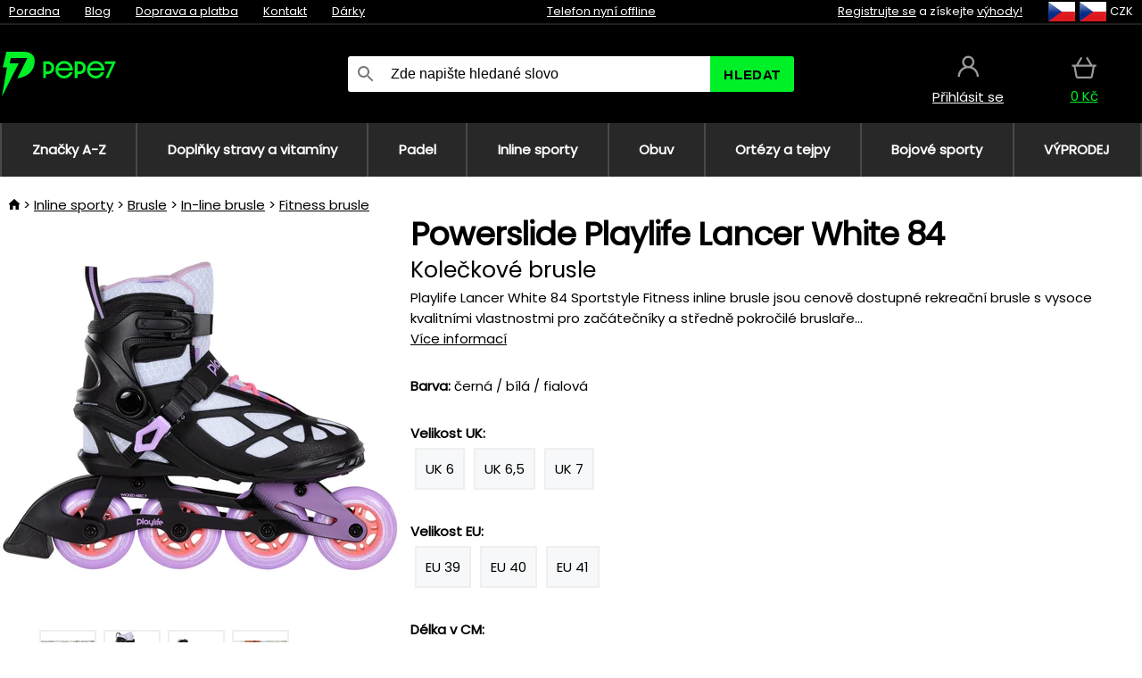

--- FILE ---
content_type: text/html;charset=UTF-8
request_url: https://www.pepe7.cz/p/38684/powerslide-playlife-lancer-white-84-koleckove-brusle
body_size: 15459
content:
<!DOCTYPE html>
<html lang="cs">
<head>
<link rel="dns-prefetch" href="//static.necy.eu"/>
<link rel="dns-prefetch" href="//ajax.googleapis.com"/>
<meta name="viewport" content="width=device-width, initial-scale=1.0"/>
<title class="js-fix">Powerslide Playlife Lancer White 84 Kolečkové brusle | pepe7.cz</title>
<link rel="canonical" href="https://www.pepe7.cz/p/38684/powerslide-playlife-lancer-white-84-koleckove-brusle" class="js-fix"/>
<meta property="og:type" content="product" class="js-fix"/>
<meta name="description" property="og:description" content="Playlife Lancer White 84 Sportstyle Fitness inline brusle jsou cenově dostupné rekreační brusle s vysoce kvalitními vlastnostmi pro začátečníky a středně pokročilé bruslaře..." class="js-fix"/>
<meta property="og:image" content="https://static.necy.eu/i/g/450x450/144822.jpg" class="js-fix"/>
<meta property="og:url" content="https://www.pepe7.cz/p/38684/powerslide-playlife-lancer-white-84-koleckove-brusle" class="js-fix"/>
<meta property="og:title" content="Powerslide Playlife Lancer White 84 Kolečkové brusle" class="js-pre"/>
<meta property="og:site_name" content="pepe7.cz"/>
<link rel="stylesheet" href="//static.necy.eu/css/pepe-6ae4e812bf5058a36b74efb1c7cabc56.css"/>
<link rel="stylesheet" href="//static.necy.eu/css/style-77034a6af51d0331de90b95ab273a4ca.css"/>
<link rel="preconnect" href="https://fonts.gstatic.com" crossorigin/>
<link rel="preload" as="style" href="https://fonts.googleapis.com/css?family=Poppins&display=swap"/>
<link rel="stylesheet" href="https://fonts.googleapis.com/css?family=Poppins&display=swap" media="print" onload="this.media = 'all'"/>
<link rel="apple-touch-icon" sizes="180x180" href="//static.necy.eu/d/favicon/pepe1-apple-touch-icon.png">
<link rel="icon" type="image/png" sizes="32x32" href="//static.necy.eu/d/favicon/pepe1-favicon-32x32.png">
<link rel="icon" type="image/png" sizes="16x16" href="//static.necy.eu/d/favicon/pepe1-favicon-16x16.png">
<link rel="shortcut icon" href="//static.necy.eu/d/favicon/pepe1-favicon.ico">
<link rel="manifest" href="//static.necy.eu/d/favicon/pepe1-site.webmanifest">
</head>
<body class="">
<div class="position-relative">
</div>
<figure class="backdrop js-backdrop"></figure>
<div class="old-browser-warning alert js-old-browser-warning">
<div class="w-main m-0-auto">
Webový prohlížeč, který používáte je zastaralý a není podporován (některé funkce nemusí fungovat správně). Prosíme aktualizujte si prohlížeč. Více informací na <a href="/supported-browsers" class="alert">
odkazu zde.</a>
</div>
</div>
<form method="post" action="/googlelogin" id="goole-login-form">
<input type="hidden" name="loc-return-url" value="/p/38684/powerslide-playlife-lancer-white-84-koleckove-brusle">
</form>
<form method="post" action="/facebooklogin" id="facebook-login-form">
<input type="hidden" name="loc-return-url" value="/p/38684/powerslide-playlife-lancer-white-84-koleckove-brusle">
</form>
<form method="post" action="/forms/login?return_url=%2Fp%2F38684%2Fpowerslide-playlife-lancer-white-84-koleckove-brusle"
class="login-dialog js-login-dialog js-dropdown">
<div>
<label class="login-label">
<span class="icon-person login-icon">
</span>
<span class="login-span-input">
<input type="email" name="email" required class="login-input" autocomplete="username"
placeholder="E-mail">
</span>
</label>
<label class="login-label">
<span class="icon-lock login-icon">
</span>
<span class="login-span-input">
<input type="password" name="password" required class="login-input" autocomplete="current-password"
placeholder="Heslo">
</span>
</label>
<button class="submit login-email login-submit login-item" type="submit" name="submit" value="login">
Přihlásit přes e-mail</button>
<div>
<a href="/forms/forgotten-password" class="login-href forgottent-password font-accent">
Zapomněli jste heslo?</a>
</div>
</div>
<div class="login-div2">
<div class="login-fb login-item js-facebook-login">
Přihlásit přes Facebook</div>
<div class="login-gp login-item js-google-login">
Přihlásit přes Google</div>
</div>
<div>
Prohlašuji, že jsem se seznámil se <a href="/page/29336/ochrana-osobnich-udaju" class="underline">
zásadami zpracování osobních údajů</a>.<br>
Nemáte účet? <a href="/forms/registration-simple" class="login-href font-accent">
Zaregistrujte se.</a>
</div>
</form><form method="post"
action="/settings/country?loc-return-url=%2Fp%2F38684%2Fpowerslide-playlife-lancer-white-84-koleckove-brusle"
class="german-country-select js-german-country-dialog js-dropdown">
<div class="german-country-select-div">
<div class="text-black font-bold">
Vyberte svou zemi</div>
<div class="settings-item-ex">
<button class="picker" type="submit" name="changeCountry" value="DE">
<span class="f32 f32DE"></span>
<span class="bold underline">Deutschland</span>
</button>
</div>
<div class="settings-item-ex">
<button class="picker" type="submit" name="changeCountry" value="AT">
<span class="f32 f32AT"></span>
<span class="bold underline">Österreich</span>
</button>
</div>
<div class="settings-item-ex">
<button class="picker" type="submit" name="changeCountry" value="CH">
<span class="f32 f32CH"></span>
<span class="bold underline">Switzerland</span>
</button>
</div>
</div>
</form><form method="post" action="/settings/currency" id="localization-form">
<input type="hidden" name="loc-return-url" value="%2Fp%2F38684%2Fpowerslide-playlife-lancer-white-84-koleckove-brusle">
<input type="hidden" name="changeCurrency" class="js-currency-value">
</form>
<div class="mobile-header">
<div class=" mobile-header-grid-general ">
<a href="/"
style="background-image: url(//static.necy.eu/d/svg-logos/pepe-2.svg)"
class="mobile-logo">
</a>
<div class="search-dropdown">
<form action="/search" method="get" class="flex search-form">
<label class="overflow-hidden flex-grow">
<span class="icon-search login-icon">
</span>
<span class="login-span-input">
<input type="text" name="search" required maxlength="255"
class="search-input"
placeholder="Zde napište hledané slovo"
value=""
>
</span>
</label>
<button type="submit" value="" class="head-search-button">
Hledat</button>
</form>
</div><div class="js-loc-menu mobile-icon flex items-center justify-center">
<div class="f32-pre-header f32 f32cs"></div>
<form class="localization-menu
 js-localization-dropdown js-dropdown ">
<strong class="localization-row icon-language localization-heading">
Jazyk</strong>
<a class="localization-row" href="/p/38684/powerslide-playlife-lancer-white-84-koleckove-brusle">
<div class=" icon-radio-checked "></div>
<span class="localization-span f32 f32cs"></span>
Čeština</a>
<a class="localization-row" href="//www.pepe7.sk/p/38684/powerslide-playlife-lancer-white-84-kolieskove-korcule">
<div class="icon-radio-unchecked"></div>
<span class="localization-span f32 f32sk"></span>
Slovenčina</a>
<a class="localization-row" href="//www.pepe7.com/p/38684/powerslide-playlife-lancer-white-84-roller-skates">
<div class="icon-radio-unchecked"></div>
<span class="localization-span f32 f32en"></span>
English</a>
<a class="localization-row" href="//www.pepe7.eu/p/38684/powerslide-playlife-lancer-white-84-rollschuhe">
<div class="icon-radio-unchecked"></div>
<span class="localization-span f32 f32de"></span>
Deutsch</a>
<strong class="localization-row icon-money localization-heading">
Měna</strong>
<div class="localization-row js-currency"
data-change-currency="CZK">
<div class=" icon-radio-checked "></div>
<span class="localization-span f32 f32CZK"></span>
Česká koruna (CZK)</div>
<div class="localization-row js-currency"
data-change-currency="EUR">
<div class="icon-radio-unchecked"></div>
<span class="localization-span f32 f32EUR"></span>
Euro (EUR)</div>
<div class="localization-row js-currency"
data-change-currency="USD">
<div class="icon-radio-unchecked"></div>
<span class="localization-span f32 f32USD"></span>
Americký dolar (USD)</div>
<strong class="localization-row icon-globe-local localization-heading">
Země</strong>
<div class="localization-row">
<div class="icon-radio-checked"></div>
<span class="localization-span f32 f32CZ"></span>
Česká republika</div>
<a class="localization-row"
href="/settings/country?loc-return-url=%2Fp%2F38684%2Fpowerslide-playlife-lancer-white-84-koleckove-brusle">
<div class="icon-radio-unchecked"></div>
<span class="localization-span f32"></span>
Vybrat jinou zemi</a>
</form></div>
<div class="mobile-icon icon-persona  js-login ">
</div>
<a id="shopping_cart_mobile"
href="/cart-products"
class="mobile-icon icon-basket js-mobile-cart position-relative">
</a><div class="js-menu-icon mobile-icon-menu mobile-icon icon-menu">
menu</div>
</div>
</div>
<div class="head desktop-header">
<div class="head-10-border position-relative">
<div class="w-main head-10">
<div class="flex space-x-2">
<span class="head-top-link">
<a href="/blog?tag-id=41">
Poradna</a>
</span>
<span class="head-top-link">
<a href="/blog">
Blog</a>
</span>
<span class="head-top-link">
<span class="underline cursor-pointer js-shipping-payment">
Doprava a platba</span>
</span>
<div class="header-dropdown header-shipping-payment js-shipping-payment-dropdown">
<div>
<div class="shipping-payment-dropdown w-main">
<div>
<h2 class="h2-index">
<a href="/page/20/doprava-a-platba#shipping" class="h2-index">
Doprava</a>
</h2>
Doprava pro zemi: <a class="underline"
href="/settings/country?loc-return-url=%2Fp%2F38684%2Fpowerslide-playlife-lancer-white-84-koleckove-brusle">
<span class="no-wrap underline text-black"><span class="ship-to-country-span f32 f32CZ"></span>Česká republika</span>
</a>
<table class="m-t-30">
<thead>
<tr>
<td>
Doprava<td class="right">
Cena<td class="right">
Doprava zdarma od</thead>
<tbody>
<tr>
<td class="font-bold text-black">
<span class="shipping-logo-span shipping-logo-span-dropdown">
<img src="//static.necy.eu/d/shipping-logos/gls-1.png"
class="shipping-logo-img shipping-logo-img-small" alt="GLS výdejní místa"
loading="lazy">
</span>
GLS výdejní místa<td class="right shipping-payment-dropdown-td">
<span id="shipping_67_price" class="bold">
Od 51&nbsp;Kč</span>
<td class="right">
800&nbsp;Kč<tr>
<td class="font-bold text-black">
<span class="shipping-logo-span shipping-logo-span-dropdown">
<img src="//static.necy.eu/d/shipping-logos/ppl-parcel-shop.png"
class="shipping-logo-img shipping-logo-img-small" alt="PPL Parcel Shop"
loading="lazy">
</span>
PPL Parcel Shop<td class="right shipping-payment-dropdown-td">
<span id="shipping_55_price" class="bold">
Od 67&nbsp;Kč</span>
<td class="right">
<tr>
<td class="font-bold text-black">
<span class="shipping-logo-span shipping-logo-span-dropdown">
<img src="//static.necy.eu/d/shipping-logos/zasilkovna.png"
class="shipping-logo-img shipping-logo-img-small" alt="Zásilkovna"
loading="lazy">
</span>
Zásilkovna<td class="right shipping-payment-dropdown-td">
<span id="shipping_3_price" class="bold">
Od 61&nbsp;Kč</span>
<td class="right">
<tr>
<td class="font-bold text-black">
<span class="shipping-logo-span shipping-logo-span-dropdown">
<img src="//static.necy.eu/d/shipping-logos/balikovna.png"
class="shipping-logo-img shipping-logo-img-small" alt="Balíkovna"
loading="lazy">
</span>
Balíkovna<td class="right shipping-payment-dropdown-td">
<span id="shipping_24_price" class="bold">
68&nbsp;Kč</span>
<td class="right">
<tr>
<td class="font-bold text-black">
<span class="shipping-logo-span shipping-logo-span-dropdown">
<img src="//static.necy.eu/d/shipping-logos/balik-do-ruky.png"
class="shipping-logo-img shipping-logo-img-small" alt="Balíkovna na adresu"
loading="lazy">
</span>
Balíkovna na adresu<td class="right shipping-payment-dropdown-td">
<span id="shipping_1_price" class="bold">
80&nbsp;Kč</span>
<td class="right">
2 500&nbsp;Kč<tr>
<td class="font-bold text-black">
<span class="shipping-logo-span shipping-logo-span-dropdown">
<img src="//static.necy.eu/d/shipping-logos/gls-1.png"
class="shipping-logo-img shipping-logo-img-small" alt="GLS"
loading="lazy">
</span>
GLS<td class="right shipping-payment-dropdown-td">
<span id="shipping_2_price" class="bold">
Od 79&nbsp;Kč</span>
<td class="right">
2 500&nbsp;Kč<tr>
<td class="font-bold text-black">
<span class="shipping-logo-span shipping-logo-span-dropdown">
<img src="//static.necy.eu/d/shipping-logos/ppl.png"
class="shipping-logo-img shipping-logo-img-small" alt="PPL"
loading="lazy">
</span>
PPL<td class="right shipping-payment-dropdown-td">
<span id="shipping_6_price" class="bold">
Od 99&nbsp;Kč</span>
<td class="right">
<tr>
<td class="font-bold text-black">
<span class="shipping-logo-span shipping-logo-span-dropdown">
<img src="//static.necy.eu/d/shipping-logos/zasilkovna.png"
class="shipping-logo-img shipping-logo-img-small" alt="Zásilkovna domů - kurýr"
loading="lazy">
</span>
Zásilkovna domů - kurýr<td class="right shipping-payment-dropdown-td">
<span id="shipping_57_price" class="bold">
Od 91&nbsp;Kč</span>
<td class="right">
<tr>
<td class="font-bold text-black">
<span class="shipping-logo-span shipping-logo-span-dropdown">
<img src="//static.necy.eu/d/shipping-logos/necy-box.png"
class="shipping-logo-img shipping-logo-img-small" alt="Osobní odběr - Výdejní box Uherské Hradiště"
loading="lazy">
</span>
Osobní odběr - Výdejní box Uherské Hradiště<td class="right shipping-payment-dropdown-td">
<span id="shipping_61_price" class="bold">
<span class="icon-check label-icon product_variants_availability_stock">
Zdarma</span>
</span>
<td class="right">
<tr>
<td class="font-bold text-black">
<span class="shipping-logo-span shipping-logo-span-dropdown">
<img src="//static.necy.eu/d/shipping-logos/pepe-2.png"
class="shipping-logo-img shipping-logo-img-small" alt="Osobní odběr - Uherské Hradiště"
loading="lazy">
</span>
Osobní odběr - Uherské Hradiště<td class="right shipping-payment-dropdown-td">
<span id="shipping_4_price" class="bold">
45&nbsp;Kč</span>
<td class="right">
</tbody>
</table>
</div>
<div class="position-relative">
<span class="remove close-expedition-delay-info close-shipping-payment-dropdown js-close-shipping-payment-dropdown"></span>
<h2 class="h2-index">
<a href="/page/20/doprava-a-platba#payment">
Platba</a>
</h2>
Dostupné způsoby platby jsou závislé na zvolené dopravě.<table class="header-payment-table">
<thead>
<tr>
<td>
Platba<td class="right">
Cena</thead>
<tbody>
<tr>
<td class="font-bold text-black shipping-payment-dropdown-td">
Rychlý bankovní převod s QR kódem (zálohová faktura)<td class="right">
<span id="payment_7_price" class="bold">
0&nbsp;Kč</span>
<tr>
<td class="font-bold text-black shipping-payment-dropdown-td">
Dobírka<td class="right">
<span id="payment_6_price" class="bold">
39&nbsp;Kč</span>
<tr>
<td class="font-bold text-black shipping-payment-dropdown-td">
Hotově ve výdejně<td class="right">
<span id="payment_8_price" class="bold">
0&nbsp;Kč</span>
<tr>
<td class="font-bold text-black shipping-payment-dropdown-td">
Platební kartou ve výdejně<td class="right">
<span id="payment_15_price" class="bold">
0&nbsp;Kč</span>
<tr>
<td class="font-bold text-black shipping-payment-dropdown-td">
Platební karta online<td class="right">
<span id="payment_18_price" class="bold">
0&nbsp;Kč</span>
</tbody>
</table>
</div>
</div>
</div>
</div><span class="head-top-link">
<a href="/page/28/kontakt">
Kontakt</a>
</span>
<span class="head-top-link">
<a href="/gifts">
Dárky</a>
</span>
</div>
<div class="text-center">
<div class="inline-block">
<a href="/page/28/kontakt#contact"
class="">
Telefon nyní offline</a>
</div>
</div>
<div class="flex space-x-2 head-localization">
<span class="head-top-link">
<a href="/forms/registration-simple">
Registrujte se</a>
 a získejte <a href="/page/35717/vernostni-program-vyhody-pro-verne-zakazniky">
výhody!</a>
</span>
<div class="position-relative header-localization cursor-pointer head-top-link">
<div class="f32-pre-header f32 f32CZ"></div>
<div class="f32-pre-header f32 f32cs"></div>
 CZK<form class="localization-menu
 localization-menu-desktop ">
<strong class="localization-row icon-language localization-heading">
Jazyk</strong>
<a class="localization-row" href="/p/38684/powerslide-playlife-lancer-white-84-koleckove-brusle">
<div class=" icon-radio-checked "></div>
<span class="localization-span f32 f32cs"></span>
Čeština</a>
<a class="localization-row" href="//www.pepe7.sk/p/38684/powerslide-playlife-lancer-white-84-kolieskove-korcule">
<div class="icon-radio-unchecked"></div>
<span class="localization-span f32 f32sk"></span>
Slovenčina</a>
<a class="localization-row" href="//www.pepe7.com/p/38684/powerslide-playlife-lancer-white-84-roller-skates">
<div class="icon-radio-unchecked"></div>
<span class="localization-span f32 f32en"></span>
English</a>
<a class="localization-row" href="//www.pepe7.eu/p/38684/powerslide-playlife-lancer-white-84-rollschuhe">
<div class="icon-radio-unchecked"></div>
<span class="localization-span f32 f32de"></span>
Deutsch</a>
<strong class="localization-row icon-money localization-heading">
Měna</strong>
<div class="localization-row js-currency"
data-change-currency="CZK">
<div class=" icon-radio-checked "></div>
<span class="localization-span f32 f32CZK"></span>
Česká koruna (CZK)</div>
<div class="localization-row js-currency"
data-change-currency="EUR">
<div class="icon-radio-unchecked"></div>
<span class="localization-span f32 f32EUR"></span>
Euro (EUR)</div>
<div class="localization-row js-currency"
data-change-currency="USD">
<div class="icon-radio-unchecked"></div>
<span class="localization-span f32 f32USD"></span>
Americký dolar (USD)</div>
<strong class="localization-row icon-globe-local localization-heading">
Země</strong>
<div class="localization-row">
<div class="icon-radio-checked"></div>
<span class="localization-span f32 f32CZ"></span>
Česká republika</div>
<a class="localization-row"
href="/settings/country?loc-return-url=%2Fp%2F38684%2Fpowerslide-playlife-lancer-white-84-koleckove-brusle">
<div class="icon-radio-unchecked"></div>
<span class="localization-span f32"></span>
Vybrat jinou zemi</a>
</form></div>
</div>
</div>
</div>
<div class="head-20 m-0-auto w-main">
<a href="/"
style="background-image: url(//static.necy.eu/d/svg-logos/pepe-2.svg)"
class="w-full main-logo">
</a>
<form action="/search" method="get" class="w-full">
<div class="flex w-full">
<label class="flex w-full">
<span class="icon-search login-icon login-icon-desktop">
</span>
<input type="text" name="search" required maxlength="255" value=""
class="search-input search-input-desktop flex-grow"
placeholder="Zde napište hledané slovo"
>
</label>
<button type="submit" value="" class="head-search-button cursor-pointer">
Hledat</button>
</div>
</form>
<div></div>
<div class="header-account position-relative head-icon-div h-full w-full
 js-login cursor-pointer ">
<a  href="/forms/login"
class="w-full h-full flex items-center justify-center">
<div class="text-center">
<span class="inline-block cursor-pointer">
<span class="head-icon icon-persona"></span>
<br>
<span class="underline text-base">
Přihlásit se</span>
</span>
</div>
</a>
</div>
<div id="cart_small_box" class="head-icon-div h-full w-full cursor-pointer">
<a href="/cart-products" class="cart-href position-relative">
<span class="head-icon icon-basket"></span>
<span id="js-cart-price">0&nbsp;Kč</span>
</a>
</div></div>
</div>
<div class="menu-div desktop-header">
<nav class="menu-nav w-main"
style="grid-template-columns: repeat(8, auto);">
<a href="/brands" class="menu-a ">
<span>
Značky A-Z</span>
</a>
<div class="header-info cursor-pointer">
<a href="/c/4275/doplnky-stravy-a-vitaminy"
class="menu-a ">
<span>
Doplňky stravy a vitamíny</span>
</a>
<div class="header-dropdown menu-dropdown">
<div class="h-full flex w-main m-0-auto">
<div class="menu-left">
<div class="menu-grid">
<a href="/c/4288/vitaminy-a-mineraly" class="text-black flex menu-item menu-sub underline">
<div class="text-center box-border menu-item-img">
<img src="//static.necy.eu/i/w/138747_35x35.webp"
loading="lazy"
alt="Vitamíny a minerály"
width="35"
height="35"

></div>
<div class="menu-category-name">
Vitamíny a minerály</div>
</a>
<a href="/c/4289/pripravky-proti-starnuti" class="text-black flex menu-item menu-sub underline">
<div class="text-center box-border menu-item-img">
<img src="//static.necy.eu/i/w/138748_35x35.webp"
loading="lazy"
alt="Přípravky proti stárnutí"
width="35"
height="35"

></div>
<div class="menu-category-name">
Přípravky proti stárnutí</div>
</a>
<a href="/c/4291/traveni-a-metabolismus" class="text-black flex menu-item menu-sub underline">
<div class="text-center box-border menu-item-img">
<img src="//static.necy.eu/i/w/138749_35x35.webp"
loading="lazy"
alt="Trávení a metabolismus"
width="35"
height="35"

></div>
<div class="menu-category-name">
Trávení a metabolismus</div>
</a>
<a href="/c/4292/antioxidanty-a-bylinky" class="text-black flex menu-item menu-sub underline">
<div class="text-center box-border menu-item-img">
<img src="//static.necy.eu/i/w/138750_35x35.webp"
loading="lazy"
alt="Antioxidanty a bylinky"
width="35"
height="35"

></div>
<div class="menu-category-name">
Antioxidanty a bylinky</div>
</a>
<a href="/c/4295/doplnky-pro-zdrave-srdce" class="text-black flex menu-item menu-sub underline">
<div class="text-center box-border menu-item-img">
<img src="//static.necy.eu/i/w/138753_35x35.webp"
loading="lazy"
alt="Srdce a cévní soustava"
width="35"
height="35"

></div>
<div class="menu-category-name">
Srdce a cévní soustava</div>
</a>
<a href="/c/4521/doplnky-pro-spravnou-funkci-mozku-a-nervove-soustavy" class="text-black flex menu-item menu-sub underline">
<div class="text-center box-border menu-item-img">
<img src="//static.necy.eu/i/w/138754_35x35.webp"
loading="lazy"
alt="Mozek a nervová soustava"
width="35"
height="35"

></div>
<div class="menu-category-name">
Mozek a nervová soustava</div>
</a>
<a href="/c/4293/rybi-olej-a-omega-3" class="text-black flex menu-item menu-sub underline">
<div class="text-center box-border menu-item-img">
<img src="//static.necy.eu/i/w/138751_35x35.webp"
loading="lazy"
alt="Rybí olej a omega-3"
width="35"
height="35"

></div>
<div class="menu-category-name">
Rybí olej a omega-3</div>
</a>
<a href="/c/4294/produkty-na-podporu-imunity" class="text-black flex menu-item menu-sub underline">
<div class="text-center box-border menu-item-img">
<img src="//static.necy.eu/i/w/138752_35x35.webp"
loading="lazy"
alt="Imunita"
width="35"
height="35"

></div>
<div class="menu-category-name">
Imunita</div>
</a>
<a href="/c/4300/pripravky-pro-lepsi-spanek" class="text-black flex menu-item menu-sub underline">
<div class="text-center box-border menu-item-img">
<img src="//static.necy.eu/i/w/138755_35x35.webp"
loading="lazy"
alt="Spánek"
width="35"
height="35"

></div>
<div class="menu-category-name">
Spánek</div>
</a>
<a href="/c/4316/pripravky-na-detoxikaci-organismu" class="text-black flex menu-item menu-sub underline">
<div class="text-center box-border menu-item-img">
<img src="//static.necy.eu/i/w/142803_35x35.webp"
loading="lazy"
alt="Detox"
width="35"
height="35"

></div>
<div class="menu-category-name">
Detox</div>
</a>
<a href="/c/4302/doplnky-pro-zdrave-a-silne-kosti-klouby-a-svaly" class="text-black flex menu-item menu-sub underline">
<div class="text-center box-border menu-item-img">
<img src="//static.necy.eu/i/w/138756_35x35.webp"
loading="lazy"
alt="Kosti, klouby a svaly"
width="35"
height="35"

></div>
<div class="menu-category-name">
Kosti, klouby a svaly</div>
</a>
<a href="/c/4275/doplnky-stravy-a-vitaminy"
class="text-black flex menu-item menu-other">
<div>
zobraz vše</div>
</a>
</div>
<div class="flex space-x-2 menu-foot">
<span>
<a href="/c/4275/doplnky-stravy-a-vitaminy?ff=2"
class="text-black">
Novinky</a>
</span>
<span>
<a href="/c/4275/doplnky-stravy-a-vitaminy?ff=5"
class="text-black">
Nově zlevněné</a>
</span>
<span>
<a href="/c/4275/doplnky-stravy-a-vitaminy" class="text-black">
Další kategorie</a>
</span>
</div>
</div>
<div class="menu-right">
<span class="menu-best-seller">
Nejprodávanější</span>
<a class="index-product-small product_small no-underline text-black text-center
no-hover"
data-product-id="37845"
href="/p/37845/swanson-zinc-carnosine-pepzin-gi-doplnek-stravy-s-chelatem-zinku-a-l-karnosinu">
<div class="position-relative">
<div class="products_image">
<img src="//static.necy.eu/i/g/170x170/138048.webp"
loading="lazy"
alt
width="170"
height="170"
class="centered_image"
></div>
<div class="more-variants">
</div>
<div class="product-small-name-line ps-name-man margin-top-10 color-black underline font-bold text-lg">
Swanson</div>
<div class="product-small-name-line ps-name-common margin-top-5 color-black underline font-bold text-lg">
 Zinc Carnosine (PepZin GI) 60 ks&nbsp;
</div>
<div class="product-small-name-line ps-name-local text-sm">
Doplněk stravy s chelátem zinku a L-karnosinu&nbsp;
</div>
<div class="color-black product-small-manufacturer">
<span class="product_variants_availability_stock text-sm">
Skladem</span>
<span class="price product-small-price">
</span>
</div>
</div>
</a></div>
</div>
</div>
</div>
<div class="header-info cursor-pointer">
<a href="/c/4775/vybaveni-pro-padel"
class="menu-a ">
<span>
Padel</span>
</a>
<div class="header-dropdown menu-dropdown">
<div class="h-full flex w-main m-0-auto">
<div class="menu-left">
<div class="menu-grid">
<a href="/c/4776/rakety-na-padel" class="text-black flex menu-item menu-sub underline">
<div class="text-center box-border menu-item-img">
<img src="//static.necy.eu/i/w/158791_35x35.webp"
loading="lazy"
alt="Rakety"
width="35"
height="35"

></div>
<div class="menu-category-name">
Rakety</div>
</a>
<a href="/c/4777/micky-na-padel" class="text-black flex menu-item menu-sub underline">
<div class="text-center box-border menu-item-img">
<img src="//static.necy.eu/i/w/158792_35x35.webp"
loading="lazy"
alt="Míčky"
width="35"
height="35"

></div>
<div class="menu-category-name">
Míčky</div>
</a>
<a href="/c/4780/obaly-batohy-a-tasky-na-padel" class="text-black flex menu-item menu-sub underline">
<div class="text-center box-border menu-item-img">
<img src="//static.necy.eu/i/w/158793_35x35.webp"
loading="lazy"
alt="Obaly, batohy a tašky"
width="35"
height="35"

></div>
<div class="menu-category-name">
Obaly, batohy a tašky</div>
</a>
<a href="/c/4778/obleceni-na-padel" class="text-black flex menu-item menu-sub underline">
<div class="text-center box-border menu-item-img">
<img src="//static.necy.eu/i/w/158798_35x35.webp"
loading="lazy"
alt="Oblečení"
width="35"
height="35"

></div>
<div class="menu-category-name">
Oblečení</div>
</a>
<a href="/c/4779/obuv-na-padel" class="text-black flex menu-item menu-sub underline">
<div class="text-center box-border menu-item-img">
<img src="//static.necy.eu/i/w/158808_35x35.webp"
loading="lazy"
alt="Obuv"
width="35"
height="35"

></div>
<div class="menu-category-name">
Obuv</div>
</a>
<a href="/c/4781/doplnky-na-padel" class="text-black flex menu-item menu-sub underline">
<div class="text-center box-border menu-item-img">
<img src="//static.necy.eu/i/w/158809_35x35.webp"
loading="lazy"
alt="Doplňky"
width="35"
height="35"

></div>
<div class="menu-category-name">
Doplňky</div>
</a>
<a href="/c/4775/vybaveni-pro-padel"
class="text-black flex menu-item menu-other">
<div>
zobraz vše</div>
</a>
</div>
<div class="flex space-x-2 menu-foot">
<span>
<a href="/c/4775/vybaveni-pro-padel?ff=2"
class="text-black">
Novinky</a>
</span>
<span>
<a href="/c/4775/vybaveni-pro-padel?ff=5"
class="text-black">
Nově zlevněné</a>
</span>
<span>
<a href="/c/4775/vybaveni-pro-padel" class="text-black">
Další kategorie</a>
</span>
</div>
</div>
<div class="menu-right">
<span class="menu-best-seller">
Nejprodávanější</span>
<a class="index-product-small product_small no-underline text-black text-center
no-hover"
data-product-id="37571"
href="/p/37571/oxdog-speed-pants-kalhoty">
<div class="position-relative">
<div class="products_image">
<img src="//static.necy.eu/i/g/170x170/162797.webp"
loading="lazy"
alt
width="128"
height="170"
class="centered_image"
></div>
<div class="more-variants">
<div class="more-size">Více velikostí</div>
</div>
<div class="product-small-name-line ps-name-man margin-top-10 color-black underline font-bold text-lg">
Oxdog</div>
<div class="product-small-name-line ps-name-common margin-top-5 color-black underline font-bold text-lg">
 SPEED PANTS &#039;23&nbsp;
</div>
<div class="product-small-name-line ps-name-local text-sm">
Kalhoty&nbsp;
</div>
<div class="color-black product-small-manufacturer">
<span class="product_variants_availability_stock text-sm">
Skladem</span>
<span class="price product-small-price">
</span>
</div>
</div>
</a></div>
</div>
</div>
</div>
<div class="header-info cursor-pointer">
<a href="/c/4773/vybaveni-pro-skates-sporty"
class="menu-a ">
<span>
Inline sporty</span>
</a>
<div class="header-dropdown menu-dropdown">
<div class="h-full flex w-main m-0-auto">
<div class="menu-left">
<div class="menu-grid">
<a href="/c/4774/brusle" class="text-black flex menu-item menu-sub underline">
<div class="text-center box-border menu-item-img">
<img src="//static.necy.eu/i/w/169718_35x35.webp"
loading="lazy"
alt="Brusle"
width="35"
height="35"

></div>
<div class="menu-category-name">
Brusle</div>
</a>
<a href="/c/435/kolobezky" class="text-black flex menu-item menu-sub underline">
<div class="text-center box-border menu-item-img">
<img src="//static.necy.eu/i/w/127914_35x35.webp"
loading="lazy"
alt="Koloběžky"
width="35"
height="35"

></div>
<div class="menu-category-name">
Koloběžky</div>
</a>
<a href="/c/439/skateboardy" class="text-black flex menu-item menu-sub underline">
<div class="text-center box-border menu-item-img">
<img src="//static.necy.eu/i/w/123053_35x35.webp"
loading="lazy"
alt="Skateboardy"
width="35"
height="35"

></div>
<div class="menu-category-name">
Skateboardy</div>
</a>
<a href="/c/441/obleceni" class="text-black flex menu-item menu-sub underline">
<div class="text-center box-border menu-item-img">
<img src="//static.necy.eu/i/w/125167_35x35.webp"
loading="lazy"
alt="Oblečení"
width="35"
height="35"

></div>
<div class="menu-category-name">
Oblečení</div>
</a>
<a href="/c/440/kolecka-na-brusle" class="text-black flex menu-item menu-sub underline">
<div class="text-center box-border menu-item-img">
<img src="//static.necy.eu/i/w/129549_35x35.webp"
loading="lazy"
alt="Kolečka"
width="35"
height="35"

></div>
<div class="menu-category-name">
Kolečka</div>
</a>
<a href="/c/4773/vybaveni-pro-skates-sporty"
class="text-black flex menu-item menu-other">
<div>
zobraz vše</div>
</a>
</div>
<div class="flex space-x-2 menu-foot">
<span>
<a href="/c/4773/vybaveni-pro-skates-sporty?ff=2"
class="text-black">
Novinky</a>
</span>
<span>
<a href="/c/4773/vybaveni-pro-skates-sporty?ff=5"
class="text-black">
Nově zlevněné</a>
</span>
<span>
<a href="/c/4773/vybaveni-pro-skates-sporty" class="text-black">
Další kategorie</a>
</span>
</div>
</div>
<div class="menu-right">
<span class="menu-best-seller">
Nejprodávanější</span>
<a class="index-product-small product_small no-underline text-black text-center
no-hover"
data-product-id="27962"
href="/p/27962/tempish-bow-4-vysousec-obuvi-a-rukavic">
<div class="position-relative">
<div class="products_image">
<img src="//static.necy.eu/i/g/170x170/178300.webp"
loading="lazy"
alt
width="170"
height="170"
class="centered_image"
></div>
<div class="more-variants">
</div>
<div class="product-small-name-line ps-name-man margin-top-10 color-black underline font-bold text-lg">
Tempish</div>
<div class="product-small-name-line ps-name-common margin-top-5 color-black underline font-bold text-lg">
 Bow-4 &#039;17&nbsp;
</div>
<div class="product-small-name-line ps-name-local text-sm">
Vysoušeč obuvi a rukavic&nbsp;
</div>
<div class="color-black product-small-manufacturer">
<span class="product_variants_availability_stock text-sm">
Skladem</span>
<span class="price product-small-price">
</span>
</div>
</div>
</a></div>
</div>
</div>
</div>
<div class="header-info cursor-pointer">
<a href="/c/3744/obuv"
class="menu-a ">
<span>
Obuv</span>
</a>
<div class="header-dropdown menu-dropdown">
<div class="h-full flex w-main m-0-auto">
<div class="menu-left">
<div class="menu-grid">
<a href="/c/3746/salova-obuv" class="text-black flex menu-item menu-sub underline">
<div class="text-center box-border menu-item-img">
<img src="//static.necy.eu/i/w/122832_35x35.webp"
loading="lazy"
alt="Sálová obuv"
width="35"
height="35"

></div>
<div class="menu-category-name">
Sálová obuv</div>
</a>
<a href="/c/3748/bezecka-obuv" class="text-black flex menu-item menu-sub underline">
<div class="text-center box-border menu-item-img">
<img src="//static.necy.eu/i/w/125168_35x35.webp"
loading="lazy"
alt="Běžecká obuv"
width="35"
height="35"

></div>
<div class="menu-category-name">
Běžecká obuv</div>
</a>
<a href="/c/3754/kopacky-fotbalova-obuv" class="text-black flex menu-item menu-sub underline">
<div class="text-center box-border menu-item-img">
<img src="//static.necy.eu/i/w/196045_35x35.webp"
loading="lazy"
alt="Fotbalová obuv"
width="35"
height="35"

></div>
<div class="menu-category-name">
Fotbalová obuv</div>
</a>
<a href="/c/4251/sportovni-vlozky-do-bot" class="text-black flex menu-item menu-sub underline">
<div class="text-center box-border menu-item-img">
<img src="//static.necy.eu/i/w/196046_35x35.webp"
loading="lazy"
alt="Vložky do bot"
width="35"
height="35"

></div>
<div class="menu-category-name">
Vložky do bot</div>
</a>
<a href="/c/3744/obuv"
class="text-black flex menu-item menu-other">
<div>
zobraz vše</div>
</a>
</div>
<div class="flex space-x-2 menu-foot">
<span>
<a href="/c/3744/obuv?ff=2"
class="text-black">
Novinky</a>
</span>
<span>
<a href="/c/3744/obuv?ff=5"
class="text-black">
Nově zlevněné</a>
</span>
<span>
<a href="/c/3744/obuv" class="text-black">
Další kategorie</a>
</span>
</div>
</div>
<div class="menu-right">
<span class="menu-best-seller">
Nejprodávanější</span>
<a class="index-product-small product_small no-underline text-black text-center
no-hover"
data-product-id="35605"
href="/p/35605/oxdog-offcourt-slide-sandal-nazouvaky">
<div class="position-relative">
<div class="products_image">
<img src="//static.necy.eu/i/g/170x170/117949.webp"
loading="lazy"
alt
width="170"
height="170"
class="centered_image"
></div>
<div class="more-variants">
<div class="more-color">Více barev</div>
<br>
<div class="more-size">Více velikostí</div>
</div>
<div class="product-small-name-line ps-name-man margin-top-10 color-black underline font-bold text-lg">
Oxdog</div>
<div class="product-small-name-line ps-name-common margin-top-5 color-black underline font-bold text-lg">
 OFFCOURT SLIDE SANDAL &#039;21&nbsp;
</div>
<div class="product-small-name-line ps-name-local text-sm">
Nazouváky&nbsp;
</div>
<div class="color-black product-small-manufacturer">
<span class="product_variants_availability_stock text-sm">
Skladem</span>
<span class="price product-small-price">
</span>
</div>
</div>
</a></div>
</div>
</div>
</div>
<div class="header-info cursor-pointer">
<a href="/c/3642/ortezy-a-tejpy"
class="menu-a ">
<span>
Ortézy a tejpy</span>
</a>
<div class="header-dropdown menu-dropdown">
<div class="h-full flex w-main m-0-auto">
<div class="menu-left">
<div class="menu-grid">
<a href="/c/3644/ortezy-na-koleno" class="text-black flex menu-item menu-sub underline">
<div class="text-center box-border menu-item-img">
<img src="//static.necy.eu/i/w/142557_35x35.webp"
loading="lazy"
alt="Ortézy na koleno"
width="35"
height="35"

></div>
<div class="menu-category-name">
Ortézy na koleno</div>
</a>
<a href="/c/3646/ortezy-na-kotnik" class="text-black flex menu-item menu-sub underline">
<div class="text-center box-border menu-item-img">
<img src="//static.necy.eu/i/w/142562_35x35.webp"
loading="lazy"
alt="Ortézy na kotník"
width="35"
height="35"

></div>
<div class="menu-category-name">
Ortézy na kotník</div>
</a>
<a href="/c/3648/ortezy-na-zapesti" class="text-black flex menu-item menu-sub underline">
<div class="text-center box-border menu-item-img">
<img src="//static.necy.eu/i/w/142565_35x35.webp"
loading="lazy"
alt="Ortézy na zápěstí"
width="35"
height="35"

></div>
<div class="menu-category-name">
Ortézy na zápěstí</div>
</a>
<a href="/c/3650/ortezy-na-loket" class="text-black flex menu-item menu-sub underline">
<div class="text-center box-border menu-item-img">
<img src="//static.necy.eu/i/w/142563_35x35.webp"
loading="lazy"
alt="Ortézy na loket"
width="35"
height="35"

></div>
<div class="menu-category-name">
Ortézy na loket</div>
</a>
<a href="/c/3652/ortezy-na-rameno" class="text-black flex menu-item menu-sub underline">
<div class="text-center box-border menu-item-img">
<img src="//static.necy.eu/i/w/142566_35x35.webp"
loading="lazy"
alt="Ortézy na rameno"
width="35"
height="35"

></div>
<div class="menu-category-name">
Ortézy na rameno</div>
</a>
<a href="/c/3654/ortezy-na-zada" class="text-black flex menu-item menu-sub underline">
<div class="text-center box-border menu-item-img">
<img src="//static.necy.eu/i/w/196036_35x35.webp"
loading="lazy"
alt="Ortézy na záda"
width="35"
height="35"

></div>
<div class="menu-category-name">
Ortézy na záda</div>
</a>
<a href="/c/3656/ortezy-na-stehno" class="text-black flex menu-item menu-sub underline">
<div class="text-center box-border menu-item-img">
<img src="//static.necy.eu/i/w/196037_35x35.webp"
loading="lazy"
alt="Ortézy na stehno"
width="35"
height="35"

></div>
<div class="menu-category-name">
Ortézy na stehno</div>
</a>
<a href="/c/3658/ortezy-na-lytko-a-trisla" class="text-black flex menu-item menu-sub underline">
<div class="text-center box-border menu-item-img">
<img src="//static.necy.eu/i/w/142564_35x35.webp"
loading="lazy"
alt="Ortézy na lýtko a třísla"
width="35"
height="35"

></div>
<div class="menu-category-name">
Ortézy na lýtko a třísla</div>
</a>
<a href="/c/3660/regenerace" class="text-black flex menu-item menu-sub underline">
<div class="text-center box-border menu-item-img">
<img src="//static.necy.eu/i/w/196038_35x35.webp"
loading="lazy"
alt="Regenerace"
width="35"
height="35"

></div>
<div class="menu-category-name">
Regenerace</div>
</a>
<a href="/c/3662/tejpy" class="text-black flex menu-item menu-sub underline">
<div class="text-center box-border menu-item-img">
<img src="//static.necy.eu/i/w/196133_35x35.webp"
loading="lazy"
alt="Tejpy"
width="35"
height="35"

></div>
<div class="menu-category-name">
Tejpy</div>
</a>
<a href="/c/3664/sportovni-chranice" class="text-black flex menu-item menu-sub underline">
<div class="text-center box-border menu-item-img">
<img src="//static.necy.eu/i/w/196040_35x35.webp"
loading="lazy"
alt="Sportovní chrániče"
width="35"
height="35"

></div>
<div class="menu-category-name">
Sportovní chrániče</div>
</a>
<a href="/c/3642/ortezy-a-tejpy"
class="text-black flex menu-item menu-other">
<div>
zobraz vše</div>
</a>
</div>
<div class="flex space-x-2 menu-foot">
<span>
<a href="/c/3642/ortezy-a-tejpy?ff=2"
class="text-black">
Novinky</a>
</span>
<span>
<a href="/c/3642/ortezy-a-tejpy?ff=5"
class="text-black">
Nově zlevněné</a>
</span>
<span>
<a href="/c/3642/ortezy-a-tejpy" class="text-black">
Další kategorie</a>
</span>
</div>
</div>
<div class="menu-right">
<span class="menu-best-seller">
Nejprodávanější</span>
<a class="index-product-small product_small no-underline text-black text-center
no-hover"
data-product-id="19866"
href="/p/19866/bandaz-na-zapesti-select-wrist-support-w-splint-6701-15">
<div class="position-relative">
<div class="products_image">
<img src="//static.necy.eu/i/g/170x170/167069.webp"
loading="lazy"
alt
width="170"
height="170"
class="centered_image"
></div>
<div class="more-variants">
<div class="more-size">Více velikostí</div>
</div>
<div class="product-small-name-line ps-name-man margin-top-10 color-black underline font-bold text-lg">
Select</div>
<div class="product-small-name-line ps-name-common margin-top-5 color-black underline font-bold text-lg">
 Wrist Support w/splint 6701&nbsp;
</div>
<div class="product-small-name-line ps-name-local text-sm">
Bandáž na zápěstí&nbsp;
</div>
<div class="color-black product-small-manufacturer">
<span class="product_variants_availability_stock text-sm">
Skladem</span>
<span class="price product-small-price">
</span>
</div>
</div>
</a></div>
</div>
</div>
</div>
<div class="header-info cursor-pointer">
<a href="/c/5013/vybaveni-pro-bojove-sporty"
class="menu-a ">
<span>
Bojové sporty</span>
</a>
<div class="header-dropdown menu-dropdown">
<div class="h-full flex w-main m-0-auto">
<div class="menu-left">
<div class="menu-grid">
<a href="/c/5014/kimona" class="text-black flex menu-item menu-sub underline">
<div class="text-center box-border menu-item-img">
<img src="//static.necy.eu/i/w/196048_35x35.webp"
loading="lazy"
alt="Kimona"
width="35"
height="35"

></div>
<div class="menu-category-name">
Kimona</div>
</a>
<a href="/c/5015/judo-obleceni" class="text-black flex menu-item menu-sub underline">
<div class="text-center box-border menu-item-img">
<img src="//static.necy.eu/i/w/196049_35x35.webp"
loading="lazy"
alt="Oblečení"
width="35"
height="35"

></div>
<div class="menu-category-name">
Oblečení</div>
</a>
<a href="/c/5144/doplnky-pro-bojove-sporty" class="text-black flex menu-item menu-sub underline">
<div class="text-center box-border menu-item-img">
</div>
<div class="menu-category-name">
Doplňky</div>
</a>
<a href="/c/5013/vybaveni-pro-bojove-sporty"
class="text-black flex menu-item menu-other">
<div>
zobraz vše</div>
</a>
</div>
<div class="flex space-x-2 menu-foot">
<span>
<a href="/c/5013/vybaveni-pro-bojove-sporty?ff=2"
class="text-black">
Novinky</a>
</span>
<span>
<a href="/c/5013/vybaveni-pro-bojove-sporty?ff=5"
class="text-black">
Nově zlevněné</a>
</span>
<span>
<a href="/c/5013/vybaveni-pro-bojove-sporty" class="text-black">
Další kategorie</a>
</span>
</div>
</div>
<div class="menu-right">
<span class="menu-best-seller">
Nejprodávanější</span>
<a class="index-product-small product_small no-underline text-black text-center
no-hover"
data-product-id="44786"
href="/p/44786/adidas-judo-uniform-j690-quest-kimono-na-judo">
<div class="position-relative">
<div class="products_image">
<img src="//static.necy.eu/i/g/170x170/188301.webp"
loading="lazy"
alt
width="86"
height="170"
class="centered_image"
></div>
<div class="more-variants">
<div class="more-color">Více barev</div>
<br>
<div class="more-size">Více velikostí</div>
</div>
<div class="product-small-name-line ps-name-man margin-top-10 color-black underline font-bold text-lg">
Adidas</div>
<div class="product-small-name-line ps-name-common margin-top-5 color-black underline font-bold text-lg">
 Judo Uniform J690 Quest&nbsp;
</div>
<div class="product-small-name-line ps-name-local text-sm">
Kimono na judo&nbsp;
</div>
<div class="color-black product-small-manufacturer">
<span class="product_variants_availability_stock text-sm">
Skladem</span>
<span class="price product-small-price">
</span>
</div>
</div>
</a></div>
</div>
</div>
</div>
<div class="header-info cursor-pointer">
<a href="/c/3556/vyprodej"
class="menu-a ">
<span>
VÝPRODEJ</span>
</a>
<div class="header-dropdown menu-dropdown">
<div class="h-full flex w-main m-0-auto">
<div class="menu-left">
<div class="menu-grid">
</div>
<div class="flex space-x-2 menu-foot">
<span>
<a href="/c/3556/vyprodej?ff=2"
class="text-black">
Novinky</a>
</span>
<span>
<a href="/c/3556/vyprodej?ff=5"
class="text-black">
Nově zlevněné</a>
</span>
<span>
<a href="/c/3556/vyprodej" class="text-black">
Další kategorie</a>
</span>
</div>
</div>
<div class="menu-right">
<span class="menu-best-seller">
Nejprodávanější</span>
<a class="index-product-small product_small no-underline text-black text-center
no-hover"
data-product-id="43542"
href="/p/43542/necy-100-x-150-mm-450-pcs-termo-etikety-na-kotouci">
<div class="position-relative">
<div class="products_image">
<img src="//static.necy.eu/i/g/170x170/177798.webp"
loading="lazy"
alt
width="170"
height="128"
class="centered_image"
></div>
<div class="more-variants">
</div>
<div class="product-small-name-line ps-name-man margin-top-10 color-black underline font-bold text-lg">
Necy</div>
<div class="product-small-name-line ps-name-common margin-top-5 color-black underline font-bold text-lg">
 100 x 150 mm, 450 pcs&nbsp;
</div>
<div class="product-small-name-line ps-name-local text-sm">
Termo etikety na kotouči&nbsp;
</div>
<div class="color-black product-small-manufacturer">
<span class="product_variants_availability_stock text-sm">
Skladem</span>
<span class="price product-small-price">
</span>
</div>
</div>
</a></div>
</div>
</div>
</div>
</nav>
</div>
<div class="js-mobile-menu mobile-menu-div hidden">
<nav>
<a href="/brands" class="flex items-center no-underline mobile-menu-item menu-brands js-mm-category">
<span>
Značky A-Z</span>
</a>
<div class="cursor-pointer">
<div class="flex justify-between items-center mobile-menu-item js-mm-category">
<a href="/c/4275/doplnky-stravy-a-vitaminy"
class="mobile-menu-item-grid">
<div>
<img src="//static.necy.eu/i/w/137618_35x35.webp"
loading="lazy"
alt="Doplňky stravy a vitamíny"
width="35"
height="35"

></div>
<div>
Doplňky stravy a vitamíny</div>
</a>
<span class="icon-arrow-right mobile-menu-icon js-show-subcategory">
</span>
</div>
<div class="js-mm-subcategories hidden">
<a href="/c/4288/vitaminy-a-mineraly"
class="menu-subcategory flex justify-between items-center">
<div>
Vitamíny a minerály</div>
<span class="icon-arrow-right mobile-menu-icon">
</span>
</a>
<a href="/c/4289/pripravky-proti-starnuti"
class="menu-subcategory flex justify-between items-center">
<div>
Přípravky proti stárnutí</div>
<span class="icon-arrow-right mobile-menu-icon">
</span>
</a>
<a href="/c/4291/traveni-a-metabolismus"
class="menu-subcategory flex justify-between items-center">
<div>
Trávení a metabolismus</div>
<span class="icon-arrow-right mobile-menu-icon">
</span>
</a>
<a href="/c/4292/antioxidanty-a-bylinky"
class="menu-subcategory flex justify-between items-center">
<div>
Antioxidanty a bylinky</div>
<span class="icon-arrow-right mobile-menu-icon">
</span>
</a>
<a href="/c/4295/doplnky-pro-zdrave-srdce"
class="menu-subcategory flex justify-between items-center">
<div>
Srdce a cévní soustava</div>
<span class="icon-arrow-right mobile-menu-icon">
</span>
</a>
<a href="/c/4521/doplnky-pro-spravnou-funkci-mozku-a-nervove-soustavy"
class="menu-subcategory flex justify-between items-center">
<div>
Mozek a nervová soustava</div>
<span class="icon-arrow-right mobile-menu-icon">
</span>
</a>
<a href="/c/4293/rybi-olej-a-omega-3"
class="menu-subcategory flex justify-between items-center">
<div>
Rybí olej a omega-3</div>
<span class="icon-arrow-right mobile-menu-icon">
</span>
</a>
<a href="/c/4294/produkty-na-podporu-imunity"
class="menu-subcategory flex justify-between items-center">
<div>
Imunita</div>
<span class="icon-arrow-right mobile-menu-icon">
</span>
</a>
<a href="/c/4300/pripravky-pro-lepsi-spanek"
class="menu-subcategory flex justify-between items-center">
<div>
Spánek</div>
<span class="icon-arrow-right mobile-menu-icon">
</span>
</a>
<a href="/c/4316/pripravky-na-detoxikaci-organismu"
class="menu-subcategory flex justify-between items-center">
<div>
Detox</div>
<span class="icon-arrow-right mobile-menu-icon">
</span>
</a>
<a href="/c/4302/doplnky-pro-zdrave-a-silne-kosti-klouby-a-svaly"
class="menu-subcategory flex justify-between items-center">
<div>
Kosti, klouby a svaly</div>
<span class="icon-arrow-right mobile-menu-icon">
</span>
</a>
</div>
</div>
<div class="cursor-pointer">
<div class="flex justify-between items-center mobile-menu-item js-mm-category">
<a href="/c/4775/vybaveni-pro-padel"
class="mobile-menu-item-grid">
<div>
<img src="//static.necy.eu/i/w/198879_35x35.webp"
loading="lazy"
alt="Padel"
width="35"
height="35"

></div>
<div>
Padel</div>
</a>
<span class="icon-arrow-right mobile-menu-icon js-show-subcategory">
</span>
</div>
<div class="js-mm-subcategories hidden">
<a href="/c/4776/rakety-na-padel"
class="menu-subcategory flex justify-between items-center">
<div>
Rakety</div>
<span class="icon-arrow-right mobile-menu-icon">
</span>
</a>
<a href="/c/4777/micky-na-padel"
class="menu-subcategory flex justify-between items-center">
<div>
Míčky</div>
<span class="icon-arrow-right mobile-menu-icon">
</span>
</a>
<a href="/c/4780/obaly-batohy-a-tasky-na-padel"
class="menu-subcategory flex justify-between items-center">
<div>
Obaly, batohy a tašky</div>
<span class="icon-arrow-right mobile-menu-icon">
</span>
</a>
<a href="/c/4778/obleceni-na-padel"
class="menu-subcategory flex justify-between items-center">
<div>
Oblečení</div>
<span class="icon-arrow-right mobile-menu-icon">
</span>
</a>
<a href="/c/4779/obuv-na-padel"
class="menu-subcategory flex justify-between items-center">
<div>
Obuv</div>
<span class="icon-arrow-right mobile-menu-icon">
</span>
</a>
<a href="/c/4781/doplnky-na-padel"
class="menu-subcategory flex justify-between items-center">
<div>
Doplňky</div>
<span class="icon-arrow-right mobile-menu-icon">
</span>
</a>
</div>
</div>
<div class="cursor-pointer">
<div class="flex justify-between items-center mobile-menu-item js-mm-category">
<a href="/c/4773/vybaveni-pro-skates-sporty"
class="mobile-menu-item-grid">
<div>
<img src="//static.necy.eu/i/w/196050_35x35.webp"
loading="lazy"
alt="Inline sporty"
width="35"
height="35"

></div>
<div>
Inline sporty</div>
</a>
<span class="icon-arrow-right mobile-menu-icon js-show-subcategory">
</span>
</div>
<div class="js-mm-subcategories hidden">
<a href="/c/4774/brusle"
class="menu-subcategory flex justify-between items-center">
<div>
Brusle</div>
<span class="icon-arrow-right mobile-menu-icon">
</span>
</a>
<a href="/c/435/kolobezky"
class="menu-subcategory flex justify-between items-center">
<div>
Koloběžky</div>
<span class="icon-arrow-right mobile-menu-icon">
</span>
</a>
<a href="/c/439/skateboardy"
class="menu-subcategory flex justify-between items-center">
<div>
Skateboardy</div>
<span class="icon-arrow-right mobile-menu-icon">
</span>
</a>
<a href="/c/441/obleceni"
class="menu-subcategory flex justify-between items-center">
<div>
Oblečení</div>
<span class="icon-arrow-right mobile-menu-icon">
</span>
</a>
<a href="/c/440/kolecka-na-brusle"
class="menu-subcategory flex justify-between items-center">
<div>
Kolečka</div>
<span class="icon-arrow-right mobile-menu-icon">
</span>
</a>
</div>
</div>
<div class="cursor-pointer">
<div class="flex justify-between items-center mobile-menu-item js-mm-category">
<a href="/c/3744/obuv"
class="mobile-menu-item-grid">
<div>
<img src="//static.necy.eu/i/w/125168_35x35.webp"
loading="lazy"
alt="Obuv"
width="35"
height="35"

></div>
<div>
Obuv</div>
</a>
<span class="icon-arrow-right mobile-menu-icon js-show-subcategory">
</span>
</div>
<div class="js-mm-subcategories hidden">
<a href="/c/3746/salova-obuv"
class="menu-subcategory flex justify-between items-center">
<div>
Sálová obuv</div>
<span class="icon-arrow-right mobile-menu-icon">
</span>
</a>
<a href="/c/3748/bezecka-obuv"
class="menu-subcategory flex justify-between items-center">
<div>
Běžecká obuv</div>
<span class="icon-arrow-right mobile-menu-icon">
</span>
</a>
<a href="/c/3754/kopacky-fotbalova-obuv"
class="menu-subcategory flex justify-between items-center">
<div>
Fotbalová obuv</div>
<span class="icon-arrow-right mobile-menu-icon">
</span>
</a>
<a href="/c/4251/sportovni-vlozky-do-bot"
class="menu-subcategory flex justify-between items-center">
<div>
Vložky do bot</div>
<span class="icon-arrow-right mobile-menu-icon">
</span>
</a>
</div>
</div>
<div class="cursor-pointer">
<div class="flex justify-between items-center mobile-menu-item js-mm-category">
<a href="/c/3642/ortezy-a-tejpy"
class="mobile-menu-item-grid">
<div>
<img src="//static.necy.eu/i/w/123057_35x35.webp"
loading="lazy"
alt="Ortézy a tejpy"
width="35"
height="35"

></div>
<div>
Ortézy a tejpy</div>
</a>
<span class="icon-arrow-right mobile-menu-icon js-show-subcategory">
</span>
</div>
<div class="js-mm-subcategories hidden">
<a href="/c/3644/ortezy-na-koleno"
class="menu-subcategory flex justify-between items-center">
<div>
Ortézy na koleno</div>
<span class="icon-arrow-right mobile-menu-icon">
</span>
</a>
<a href="/c/3646/ortezy-na-kotnik"
class="menu-subcategory flex justify-between items-center">
<div>
Ortézy na kotník</div>
<span class="icon-arrow-right mobile-menu-icon">
</span>
</a>
<a href="/c/3648/ortezy-na-zapesti"
class="menu-subcategory flex justify-between items-center">
<div>
Ortézy na zápěstí</div>
<span class="icon-arrow-right mobile-menu-icon">
</span>
</a>
<a href="/c/3650/ortezy-na-loket"
class="menu-subcategory flex justify-between items-center">
<div>
Ortézy na loket</div>
<span class="icon-arrow-right mobile-menu-icon">
</span>
</a>
<a href="/c/3652/ortezy-na-rameno"
class="menu-subcategory flex justify-between items-center">
<div>
Ortézy na rameno</div>
<span class="icon-arrow-right mobile-menu-icon">
</span>
</a>
<a href="/c/3654/ortezy-na-zada"
class="menu-subcategory flex justify-between items-center">
<div>
Ortézy na záda</div>
<span class="icon-arrow-right mobile-menu-icon">
</span>
</a>
<a href="/c/3656/ortezy-na-stehno"
class="menu-subcategory flex justify-between items-center">
<div>
Ortézy na stehno</div>
<span class="icon-arrow-right mobile-menu-icon">
</span>
</a>
<a href="/c/3658/ortezy-na-lytko-a-trisla"
class="menu-subcategory flex justify-between items-center">
<div>
Ortézy na lýtko a třísla</div>
<span class="icon-arrow-right mobile-menu-icon">
</span>
</a>
<a href="/c/3660/regenerace"
class="menu-subcategory flex justify-between items-center">
<div>
Regenerace</div>
<span class="icon-arrow-right mobile-menu-icon">
</span>
</a>
<a href="/c/3662/tejpy"
class="menu-subcategory flex justify-between items-center">
<div>
Tejpy</div>
<span class="icon-arrow-right mobile-menu-icon">
</span>
</a>
<a href="/c/3664/sportovni-chranice"
class="menu-subcategory flex justify-between items-center">
<div>
Sportovní chrániče</div>
<span class="icon-arrow-right mobile-menu-icon">
</span>
</a>
</div>
</div>
<div class="cursor-pointer">
<div class="flex justify-between items-center mobile-menu-item js-mm-category">
<a href="/c/5013/vybaveni-pro-bojove-sporty"
class="mobile-menu-item-grid">
<div>
<img src="//static.necy.eu/i/w/196048_35x35.webp"
loading="lazy"
alt="Bojové sporty"
width="35"
height="35"

></div>
<div>
Bojové sporty</div>
</a>
<span class="icon-arrow-right mobile-menu-icon js-show-subcategory">
</span>
</div>
<div class="js-mm-subcategories hidden">
<a href="/c/5014/kimona"
class="menu-subcategory flex justify-between items-center">
<div>
Kimona</div>
<span class="icon-arrow-right mobile-menu-icon">
</span>
</a>
<a href="/c/5015/judo-obleceni"
class="menu-subcategory flex justify-between items-center">
<div>
Oblečení</div>
<span class="icon-arrow-right mobile-menu-icon">
</span>
</a>
<a href="/c/5144/doplnky-pro-bojove-sporty"
class="menu-subcategory flex justify-between items-center">
<div>
Doplňky</div>
<span class="icon-arrow-right mobile-menu-icon">
</span>
</a>
</div>
</div>
<div class="cursor-pointer">
<div class="flex justify-between items-center mobile-menu-item js-mm-category">
<a href="/c/3556/vyprodej"
class="mobile-menu-item-grid">
<div>
<img src="//static.necy.eu/i/w/123050_35x35.webp"
loading="lazy"
alt="VÝPRODEJ"
width="35"
height="35"

></div>
<div>
VÝPRODEJ</div>
</a>
<span class="icon-arrow-right mobile-menu-icon js-show-subcategory">
</span>
</div>
<div class="js-mm-subcategories hidden">
</div>
</div>
</nav>
<div class="mobile-menu-bottom">
<div class="mobile-menu-bottom-grid">
<a href="blog?tag-id=41" class="mobile-menu-href">
Poradna</a>
<a href="blog" class="mobile-menu-href">
Blog</a>
<a href="/page/20/doprava-a-platba" class="mobile-menu-href">
Doprava a platba</a>
<a href="/page/28/kontakt" class="mobile-menu-href">
Kontakt</a>
</div>
<div>
<div>
<div class="flex justify-between items-center js-menu-expand">
<div class="mobile-menu-href padding-none">
<div class="icon-language mobile-menu-icon"></div>
Jazyk</div>
<span class="icon-arrow-right mobile-menu-icon js-menu-arrow">
</span>
</div>
<div class="hidden js-menu-exp">
<a class="localization-row" href="/p/38684/powerslide-playlife-lancer-white-84-koleckove-brusle">
<div class=" icon-radio-checked "></div>
<span class="localization-span f32 f32cs"></span>
Čeština</a>
<a class="localization-row" href="//www.pepe7.sk/p/38684/powerslide-playlife-lancer-white-84-kolieskove-korcule">
<div class="icon-radio-unchecked"></div>
<span class="localization-span f32 f32sk"></span>
Slovenčina</a>
<a class="localization-row" href="//www.pepe7.com/p/38684/powerslide-playlife-lancer-white-84-roller-skates">
<div class="icon-radio-unchecked"></div>
<span class="localization-span f32 f32en"></span>
English</a>
<a class="localization-row" href="//www.pepe7.eu/p/38684/powerslide-playlife-lancer-white-84-rollschuhe">
<div class="icon-radio-unchecked"></div>
<span class="localization-span f32 f32de"></span>
Deutsch</a>
</div>
</div>
<div class="menu-currency">
<div class="flex justify-between items-center js-menu-expand">
<div class="mobile-menu-href padding-none">
<div class="icon-money mobile-menu-icon"></div>
Měna</div>
<span class="icon-arrow-right mobile-menu-icon js-menu-arrow">
</span>
</div>
<div class="hidden js-menu-exp">
<div class="localization-row js-currency"
data-change-currency="CZK">
<div class=" icon-radio-checked "></div>
<span class="localization-span f32 f32CZK"></span>
Česká koruna (CZK)</div>
<div class="localization-row js-currency"
data-change-currency="EUR">
<div class="icon-radio-unchecked"></div>
<span class="localization-span f32 f32EUR"></span>
Euro (EUR)</div>
<div class="localization-row js-currency"
data-change-currency="USD">
<div class="icon-radio-unchecked"></div>
<span class="localization-span f32 f32USD"></span>
Americký dolar (USD)</div>
</div>
</div>
<a class="mobile-menu-href padding-none"
href="/settings/country?loc-return-url=%2Fp%2F38684%2Fpowerslide-playlife-lancer-white-84-koleckove-brusle">
<div class="icon-globe-local mobile-menu-icon"></div>
Země</a>
</div>
</div>
</div><div class="js-main-view-table-row">
<div class="w-main product-container">
<div class="product-basic-info">
<span class="category-path ">
<span>
<a class="text-black bc-first no-underline js-no-ajax" href="/">
<span class="breadcrumbs-home inline-block"></span>
</a>
</span>
<span>
<a 
data-category-id="4773&amp;shop-id=3"

href="/c/4773/vybaveni-pro-skates-sporty#heading"
class="text-black bc-middle js-open-is-category "
>
                Inline sporty</a>
</span>
<span>
<a 
data-category-id="4774&amp;shop-id=3"

href="/c/4774/brusle#heading"
class="text-black bc-middle js-open-is-category "
>
                Brusle</a>
</span>
<span>
<a 
data-category-id="424&amp;shop-id=3"

href="/c/424/in-line-brusle#heading"
class="text-black bc-middle js-open-is-category "
>
                In-line brusle</a>
</span>
<span>
<a 
data-category-id="606&amp;shop-id=3"

href="/c/606/fitness-in-line-brusle#heading"
class="text-black bc-last js-open-is-category "
>
                Fitness brusle</a>
</span>
</span><br>
</div>
<div class="product-main-grid">
<div class="product_image justify-self-center">
<div class="product_outer position-relative">
<div class="more-variants">
</div>
<a class="colorbox_gall js-href-l"
data-rel="gallery"
href="//static.necy.eu/i/gw/29/2000x2000/144822.webp">
<picture>
<source class="js-pic-m" media="(max-width: 450px)" srcset="//static.necy.eu/i/g/300x300/144822.webp">
<source class="js-pic-l" srcset="//static.necy.eu/i/g/450x450/144822.webp">
<img alt="Powerslide Playlife Lancer White 84 Kolečkové brusle" class="js-img-l product-main-image centered_image" src="//static.necy.eu/i/g/450x450/144822.webp">
</picture>
</a>
</div>
<div class="image_carousel slider">
<div class="images-wrap slider-wrap">
<div class="slider-items">
<div class="carousel_image">
<a class="colorbox_gall" data-rel="gallery"
href="//static.necy.eu/i/gw/29/2000x2000/144821.webp">
<img src="//static.necy.eu/i/g/60x60/144821.webp"
loading="lazy"
alt
width="60"
height="40"
class="centered_image"
></a>
</div>
<div class="carousel_image">
<a class="colorbox_gall" data-rel="gallery"
href="//static.necy.eu/i/gw/29/2000x2000/144823.webp">
<img src="//static.necy.eu/i/g/60x60/144823.webp"
loading="lazy"
alt
width="60"
height="60"
class="centered_image"
></a>
</div>
<div class="carousel_image">
<a class="colorbox_gall" data-rel="gallery"
href="//static.necy.eu/i/gw/29/2000x2000/144824.webp">
<img src="//static.necy.eu/i/g/60x60/144824.webp"
loading="lazy"
alt
width="60"
height="60"
class="centered_image"
></a>
</div>
<div class="carousel_image">
<a class="colorbox_gall" data-rel="gallery"
href="//static.necy.eu/i/gw/29/2000x2000/144825.webp">
<img src="//static.necy.eu/i/g/60x60/144825.webp"
loading="lazy"
alt
width="60"
height="40"
class="centered_image"
></a>
</div>
<div class="carousel_image">
<a class="colorbox_gall" data-rel="gallery"
href="//static.necy.eu/i/gw/29/2000x2000/144826.webp">
<img src="//static.necy.eu/i/g/60x60/144826.webp"
loading="lazy"
alt
width="40"
height="60"
class="centered_image"
></a>
</div>
<div class="carousel_image">
<a class="colorbox_gall" data-rel="gallery"
href="//static.necy.eu/i/gw/29/2000x2000/144827.webp">
<img src="//static.necy.eu/i/g/60x60/144827.webp"
loading="lazy"
alt
width="60"
height="60"
class="centered_image"
></a>
</div>
</div>
</div>
<div class="image-gallery-controls clear_fix">
<div class="slider-prev">
</div>
<div class="slider-next">
</div>
</div>
<div class="image-navigation-controls-wrapper" id="product-images-control">
<div class="image-navigation-controls slider-navigation-controls clear_fix">
</div>
</div>
</div>
</div>
<div class="product-right-div-main">
<h1 class="product-name "
data-product-id="38684">
Powerslide Playlife Lancer White 84</h1>
<span class="product-sub-header text-black">
Kolečkové brusle</span>
<div>
Playlife Lancer White 84 Sportstyle Fitness inline brusle jsou cenově dostupné rekreační brusle s vysoce kvalitními vlastnostmi pro začátečníky a středně pokročilé bruslaře...<br>
<a href="#description" class="text-black">
Více informací</a>
</div>
<div class="product-attribute-container">
<div>
<span class="text-black font-bold">
Barva:</span>
černá / bílá / fialová</div>
</div>
<div class="product-attribute-container">
<div class="text-black font-bold">
Velikost UK:</div>
<div class="flex flex-wrap">
<div class="js-parameter-value parameter-value-div "

data-parameter="414"
data-parameter-value="27145069">
UK 6</div>
<div class="js-parameter-value parameter-value-div "

data-parameter="414"
data-parameter-value="27145070">
UK 6,5</div>
<div class="js-parameter-value parameter-value-div "

data-parameter="414"
data-parameter-value="27145071">
UK 7</div>
</div>
</div>
<div class="product-attribute-container">
<div class="text-black font-bold">
Velikost EU:</div>
<div class="flex flex-wrap">
<div class="js-parameter-value parameter-value-div "

data-parameter="415"
data-parameter-value="27210681">
EU 39</div>
<div class="js-parameter-value parameter-value-div "

data-parameter="415"
data-parameter-value="27210683">
EU 40</div>
<div class="js-parameter-value parameter-value-div "

data-parameter="415"
data-parameter-value="27210685">
EU 41</div>
</div>
</div>
<div class="product-attribute-container">
<div class="text-black font-bold">
Délka v CM:</div>
<div class="flex flex-wrap">
<div class="js-parameter-value parameter-value-div "

data-parameter="472"
data-parameter-value="30948445">
25,6 cm</div>
<div class="js-parameter-value parameter-value-div "

data-parameter="472"
data-parameter-value="30948453">
25 cm</div>
<div class="js-parameter-value parameter-value-div "

data-parameter="472"
data-parameter-value="30948642">
24,5 cm</div>
</div>
</div>
<a href="#product-versions-table" class="secondary-button justify-self-end">
Více variant<span class="down-arrow"></span>
</a>
<div class="product-selected-box js-product-select-box">
<div class="js-selected-variant hidden" data-variant-id="null"></div>
<span class="js-product-availability text-lg font-bold
hidden">
</span>
<span class="alert js-version-is-sellout text-lg hidden">
Poslední kusy</span>
<div class="product-selected-flex">
<div>
<div class="js-product-price product-price hidden">
</div>
<div>
<br>
<span class="hidden js-old-price-text">
Zlevněno z:&nbsp;&nbsp;</span><s class="js-old-price-value">
</s>
<div class="js-discount ">
</div>
</div>
<div class="js-product-other-info alert hidden">
Poplatek za extra hmotnost</div>
<div class="js-product-defect alert hidden">
</div>
</div>
<div>
<div class="js-product-button-BLOCKED_SELLING js-product-button hidden">
</div>
<div class="js-product-button-ADD_TO_CART js-product-button hidden flex justify-between items-center">
<div class="inline-block product-pieces-div">
<div class="js-minus cart-button-wrap">
<div class="cart-button-placeholder cart-button">
-</div>
</div>
<div class="cart_change_quantity">
<input type="number"  min="1" max="50000" value="1" class="js-product-pieces pieces-value right">
</div>
<div class="js-plus cart-button-wrap">
<div class="cart-button-placeholder cart-button">
+</div>
</div>
</div>
<button type="submit" class="js-button-add-to-cart primary-button">
Do košíku<span class="right-arrow"></span>
</button>
</div>
<div class="js-product-button-WATCHDOG js-product-button hidden">
<form method="post">
<div class="js-watchdog-popup popup watchdog-popup-button"
data-popup_width="640" data-popup_height="680"
data-popup_initjs="watchdog"
data-popup_url="/forms/watchdog"
data-popup_parameters="variant-id=&amp;language-prefix=">
<span class="button-caption">Hlídat dostupnost</span>
</div>
</form>
</div>
<div class="js-product-button-WATCHED js-product-button hidden">
Dostupnost hlídána</div>
<div class="js-product-button-CAN_NOT_FLY js-product-button hidden">
Nemůže letět</div>
<div class="js-product-button-EMPTY js-product-button hidden">
</div>
</div>
</div>
</div><div class="product-selected-flex text-gray">
<div class="product-info-right">
<div class="flex justify-between">
<div class="m-r-10">
Záruka: </div>
<div class="right">
2 roky</div>
</div>
<div class="flex justify-between">
<div class="m-r-10">
Výrobce: </div>
<div class="right">
<a href="/b/2162689/powerslide" class="text-gray">
Powerslide</a>
</div>
</div>
</div>
<div class="product-info-path">
<div>
<img src="//static.necy.eu/i/w/195866_170x170.webp"
loading="lazy"
alt
width="170"
height="170"

></div>
<span class="category-path ">
<span>
<a class="text-black bc-first no-underline js-no-ajax" href="/">
<span class="breadcrumbs-home inline-block"></span>
</a>
</span>
<span>
<a class="text-black bc-first js-no-ajax" href="/brands">
Značka</a>
</span>
<span>
<a 
data-manufacturer-id="33&amp;tab=5"

href="/b/2162689/powerslide#heading"
class="text-black bc-last js-open-is-manufacturer "
>
                Powerslide</a>
</span>
</span></div>
</div>
</div>
</div>
</div><div id="product-versions-table" class="product-version-table-container">
<div class="w-main m-0-auto text-black">
<div class="flex items-center product-name-small">
Varianty Powerslide Playlife Lancer White 84</div>
<div class="version-table-container">
<table id="table_versions" class="product-version-table sortable">
<thead>
<tr class="product-version-table-head">
<th>
<th>
Kód produktu<th>
<th class="
">
Barva<th class="
">
Velikost UK<th class="
">
Velikost EU<th class="
">
Délka v CM<th class="left ">
Dostupnost<th class=" right">
Cena<th>
</thead>
<tbody>
<tr class="
"
data-variant-id="204365">
<td class="center colorbox_single first-mobile-td"
data-href="//static.necy.eu/i/gw/29/2000x2000/144823.webp">
<a>
<img src="//static.necy.eu/i/g/60x60/144823.webp"
loading="lazy"
alt
width="60"
height="60"

></a>
<td>
880274-34911<td class="no-mobile">
<td class="">
černá / bílá / fialová<td class=""
data-sort_order="22">
UK 6<td class=""
data-sort_order="34">
EU 39<td class=""
data-sort_order="74">
24,5 cm<td class="js-td-availability left "
data-sort_order="0">
<p class="product_variants_availability_stock mobile-td-center">
Skladem
(2&nbsp;ks)
</p>
<td class="right js-td-version-price" data-sort_order="192700">
<p class="product_variants_price">
1 927&nbsp;Kč <span class="info-outline inline-block position-relative js-common-price">
<span class="price-info-box display-none-last">
<span class="price-info-inner">
Běžná cena:&nbsp;&nbsp;2 859&nbsp;Kč</span>
</span>
</span>
</p>
<td class="center">
<form method="post">
<input type="hidden" name="version" value="204365"/>
<input type="hidden" name="submit" value="add-to-cart"/>
<input type="hidden" name="pieces" value="1"/>
<button type="submit" class="js-add-to-cart secondary-button">
Do košíku<span class="right-arrow"></span>
</button>
</form>
<tr class="
"
data-variant-id="204366">
<td class="center colorbox_single first-mobile-td"
data-href="//static.necy.eu/i/gw/29/2000x2000/144823.webp">
<a>
<img src="//static.necy.eu/i/g/60x60/144823.webp"
loading="lazy"
alt
width="60"
height="60"

></a>
<td>
880274-34912<td class="no-mobile">
<td class="">
černá / bílá / fialová<td class=""
data-sort_order="23">
UK 6,5<td class=""
data-sort_order="37">
EU 40<td class=""
data-sort_order="17">
25 cm<td class="js-td-availability left "
data-sort_order="0">
<p class="product_variants_availability_stock mobile-td-center">
Skladem
(1&nbsp;ks)
</p>
<td class="right js-td-version-price" data-sort_order="192700">
<p class="product_variants_price">
1 927&nbsp;Kč <span class="info-outline inline-block position-relative js-common-price">
<span class="price-info-box display-none-last">
<span class="price-info-inner">
Běžná cena:&nbsp;&nbsp;2 859&nbsp;Kč</span>
</span>
</span>
</p>
<td class="center">
<form method="post">
<input type="hidden" name="version" value="204366"/>
<input type="hidden" name="submit" value="add-to-cart"/>
<input type="hidden" name="pieces" value="1"/>
<button type="submit" class="js-add-to-cart secondary-button">
Do košíku<span class="right-arrow"></span>
</button>
</form>
<tr class="
"
data-variant-id="204367">
<td class="center colorbox_single first-mobile-td"
data-href="//static.necy.eu/i/gw/29/2000x2000/144823.webp">
<a>
<img src="//static.necy.eu/i/g/60x60/144823.webp"
loading="lazy"
alt
width="60"
height="60"

></a>
<td>
880274-34913<td class="no-mobile">
<td class="">
černá / bílá / fialová<td class=""
data-sort_order="25">
UK 7<td class=""
data-sort_order="40">
EU 41<td class=""
data-sort_order="12">
25,6 cm<td class="js-td-availability left "
data-sort_order="0">
<p class="product_variants_availability_stock mobile-td-center">
Skladem
(1&nbsp;ks)
</p>
<td class="right js-td-version-price" data-sort_order="192700">
<p class="product_variants_price">
1 927&nbsp;Kč <span class="info-outline inline-block position-relative js-common-price">
<span class="price-info-box display-none-last">
<span class="price-info-inner">
Běžná cena:&nbsp;&nbsp;2 859&nbsp;Kč</span>
</span>
</span>
</p>
<td class="center">
<form method="post">
<input type="hidden" name="version" value="204367"/>
<input type="hidden" name="submit" value="add-to-cart"/>
<input type="hidden" name="pieces" value="1"/>
<button type="submit" class="js-add-to-cart secondary-button">
Do košíku<span class="right-arrow"></span>
</button>
</form>
<tr class="
 js-sold-out-variant sold-out-variant "
data-variant-id="204364">
<td class="center colorbox_single first-mobile-td"
data-href="//static.necy.eu/i/gw/29/2000x2000/144823.webp">
<a>
<img src="//static.necy.eu/i/g/60x60/144823.webp"
loading="lazy"
alt
width="60"
height="60"

></a>
<td>
880274-34910<td class="no-mobile">
<td class="">
černá / bílá / fialová<td class=""
data-sort_order="19">
UK 5<td class=""
data-sort_order="31">
EU 38<td class=""
data-sort_order="88">
24 cm<td class="js-td-availability left "
data-sort_order="1001">
Vyprodáno <span class="info-outline inline-block position-relative">
<span class="price-info-box display-none-last js-value-info">
<span class="price-info-inner">
Danou verzi produktu již nelze koupit, ani nejsme schopni garantovat dostupnost.</span>
</span>
</span>
<td class="no-mobile js-td-version-price" data-sort_order="192700">
<td class="no-mobile">
<tr class="
 js-sold-out-variant sold-out-variant "
data-variant-id="204363">
<td class="center colorbox_single first-mobile-td"
data-href="//static.necy.eu/i/gw/29/2000x2000/144823.webp">
<a>
<img src="//static.necy.eu/i/g/60x60/144823.webp"
loading="lazy"
alt
width="60"
height="60"

></a>
<td>
880274-34909<td class="no-mobile">
<td class="">
černá / bílá / fialová<td class=""
data-sort_order="18">
UK 4,5<td class=""
data-sort_order="28">
EU 37<td class=""
data-sort_order="32">
23,4 cm<td class="js-td-availability left "
data-sort_order="1001">
Vyprodáno <span class="info-outline inline-block position-relative">
<span class="price-info-box display-none-last js-value-info">
<span class="price-info-inner">
Danou verzi produktu již nelze koupit, ani nejsme schopni garantovat dostupnost.</span>
</span>
</span>
<td class="no-mobile js-td-version-price" data-sort_order="243000">
<td class="no-mobile">
<tr class="
 js-sold-out-variant sold-out-variant "
data-variant-id="204368">
<td class="center colorbox_single first-mobile-td"
data-href="//static.necy.eu/i/gw/29/2000x2000/144823.webp">
<a>
<img src="//static.necy.eu/i/g/60x60/144823.webp"
loading="lazy"
alt
width="60"
height="60"

></a>
<td>
880274-34914<td class="no-mobile">
<td class="">
černá / bílá / fialová<td class=""
data-sort_order="27">
UK 8<td class=""
data-sort_order="43">
EU 42<td class=""
data-sort_order="115">
26,2 cm<td class="js-td-availability left "
data-sort_order="1001">
Vyprodáno <span class="info-outline inline-block position-relative">
<span class="price-info-box display-none-last js-value-info">
<span class="price-info-inner">
Danou verzi produktu již nelze koupit, ani nejsme schopni garantovat dostupnost.</span>
</span>
</span>
<td class="no-mobile js-td-version-price" data-sort_order="243000">
<td class="no-mobile">
</tbody>
</table>
<table>
<tbody>
<tr>
<td class="show-sold-out-variants">
<span class="js-display-sold-out-variants underline display-block w-full h-full"
data-are-sold-out-hidden="true"
data-caption-show="Ukázat vyprodané varianty"
data-caption-hide="Skrýt vyprodané varianty">
Ukázat vyprodané varianty</span>
</tbody>
</table>
</div>
</div>
</div>
<div class="product-description-head">
<div class="w-main m-0-auto flex">
<a class="product-tab" href="#description">
Popis zboží</a>
</div>
</div>
<div class="product-description-container">
<div class="w-main m-0-auto flex product-description-main-div">
<div class="product-description-content">
<div id="description" class="blog-page js-tab-content p-0">
<div class="flex items-center product-name-small">
Powerslide Playlife Lancer White 84</div>
<div>
<p><strong>Playlife Lancer White 84</strong> Sportstyle Fitness inline brusle jsou cenově dostupné rekreační brusle s vysoce kvalitními vlastnostmi <strong>pro začátečníky a středně pokročilé bruslaře</strong>.</p> <p><picture>
<source media="(max-width: 340px)" srcset="//static.necy.eu/i/w/144825_300x150.webp">
<source media="(max-width: 600px)" srcset="//static.necy.eu/i/w/144825_540x370.webp">
<source media="(max-width: 1000px)" srcset="//static.necy.eu/i/w/144825_940x470.webp">
<source media="(max-width: 1400px)" srcset="//static.necy.eu/i/w/144825_1340x670.webp">
<source srcset="//static.necy.eu/i/w/144825_1800x900.webp">
<img alt="" class="blog-image" src="//static.necy.eu/i/w/144825_1800x900.webp">
</picture>
</p> <p>PLAYLIFE Lancer White 84 s <strong>pevnou skořepinou a podpůrnou manžetou</strong>, Lancer White 84 vám poskytuje stabilní a citlivou platformu, která je ideální pro bruslaře rozvíjející dovednosti a sebevědomí. Horní část PLAYLIFE Lancer White 84 je vyrobena z lehké <strong>nylonové/vinylové kůže</strong>, která zvyšuje pohodlí, zatímco TPU svařování zvyšuje odolnost.</p> <p><picture>
<source media="(max-width: 340px)" srcset="//static.necy.eu/i/w/144826_300x150.webp">
<source media="(max-width: 600px)" srcset="//static.necy.eu/i/w/144826_540x370.webp">
<source media="(max-width: 1000px)" srcset="//static.necy.eu/i/w/144826_940x470.webp">
<source media="(max-width: 1400px)" srcset="//static.necy.eu/i/w/144826_1340x670.webp">
<source srcset="//static.necy.eu/i/w/144826_1800x900.webp">
<img alt="" class="blog-image" src="//static.necy.eu/i/w/144826_1800x900.webp">
</picture>
</p> <p>Pro další zlepšení pohodlí mají inline brusle Lancer softboot <strong>pevnou vložku s polstrováním s dvojí hustotou</strong>. Tyto cenově dostupné a vysoce kvalitní fitness brusle jsou dodávány s <strong>3D reliéfním hliníkovým rámem</strong>, který je lehký, citlivý a poskytuje vynikající přenos síly v každém kroku. <strong>Otáčení na rychlých 84mm/82A kolečkách</strong> a hladkých ložiskách WICKED ABEC 5, PLAYLIFE Lance 84 je také vybaveno patní brzdou pro další kontrolu a maximální bezpečnost.</p> <p>PLAYLIFE Lancer White 84 jsou funkcemi nabité inline fitness brusle, které vám poskytnou všechny nástroje pro <strong>rychlé, zábavné a cenově dostupné bruslení</strong>.</p> <p><picture>
<source media="(max-width: 340px)" srcset="//static.necy.eu/i/w/145058_300x150.webp">
<source media="(max-width: 600px)" srcset="//static.necy.eu/i/w/145058_540x370.webp">
<source media="(max-width: 1000px)" srcset="//static.necy.eu/i/w/145058_940x470.webp">
<source media="(max-width: 1400px)" srcset="//static.necy.eu/i/w/145058_1340x670.webp">
<source srcset="//static.necy.eu/i/w/145058_1800x900.webp">
<img alt="" class="blog-image" src="//static.necy.eu/i/w/145058_1800x900.webp">
</picture>
</p> <h2 id="klíčové-vlastnosti">Klíčové vlastnosti:</h2> <ul> <li><strong>Skelet:</strong> Polypropylen (PP)</li> <li><strong>Vnitřní bota:</strong> Softboot; standardní boční montáž; pevná vložka s EVA výplní; tepelně tvarovatelné</li> <li><strong>Zapínání:</strong> Mikro nastavitelná přezka s ráčnou / Standardní šněrování</li> <li><strong>Rám:</strong> 3D reliéf; 6063 hliník; standardní boční montáž; 10,1&quot; (256 mm); 4x84 mm</li> <li><strong>Kola:</strong> Playlife; 84 mm / 82 A; HR = vysoký odraz, cestovní komfort</li> <li><strong>Ložiska:</strong> Wicked; ABEC 7; uhlíková ocel</li> <li><strong>Brzda:</strong> v ceně</li> </ul> <p><span class="video-container">
<iframe src="https://www.youtube.com/embed/oOQl4sZxyjM?rel=0&amp;enablejsapi=1"
id="video-id-oOQl4sZxyjM" data-content-id="37739" class="video" allowfullscreen></iframe>
</span>
</p></div>
<details>
<summary>
<h3>
Výrobce/distributor</h3>
</summary>
<div>
Powerslide Sportartikelvertriebs GmbH<br>
Esbachgraben 1<br>
95463 Bindlach<br>
Německo<br>
http://www.powerslide.de/<br>
powerslide@powerslide.de<br>
</div>
</details>
</div>
</div>
<div class="parameter-box">
<div class="parameters-head">
Klíčové vlastnosti</div>
<div data-tab="parameters" class="js-tab-content">
<table class="parameter-table text-base mobile-table">
<tbody>
<tr>
<td>
Velikost koleček:<td class="right">
84mm<tr>
<td>
Ložiska:<td class="right">
ABEC 7<tr>
<td>
Brzda:<td class="right">
Ano<tr>
<td>
Rám:<td class="right">
Alu<tr>
<td>
Pohlaví:<td class="right">
Žena<tr>
<td>
Tvrdost koleček:<td class="right">
82A<tr>
<td>
Počet koleček:<td class="right">
4</tbody>
</table>
</div>
<div class="m-t-30 m-b-50">
<div class="parameters-head">
Poradna</div>
<a class="iguide-a product-guide"
href="/blog/35287/jak-vybrat-in-line-brusle">
<div class="iguide-div-with-img">
<img src="//static.necy.eu/i/w/127523_60x60.webp"
loading="lazy"
alt="Jak vybrat in-line brusle?"
width="60"
height="60"

></div>
<div class="iguide-caption">
Jak vybrat in-line brusle?</div>
</a>
</div>
<div class="text-white">
<div class="contact-box-container">
<span class="text-sm">
Máte dotaz?</span>
<br>
<span class="text-lg text-white font-bold">
Zeptejte se</span>
<br>
<br>
<span>
<img class="contact-photo"
src="//static.necy.eu/d/images/quick-contact-sport-m.png"
width="90" height="90"
alt="Petr Střelec specialista zákaznické podpory">
</span>
<br>
<span class="text-white font-bold text-lg">
Petr Střelec</span>
<br>
<span class="text-sm">
specialista zákaznické podpory</span>
<br>
<br>
<a href="tel:+420511444940"
class="contact-a font-bold">
<span class="phone-white"></span>
<span class="foot-contact-span">
+420 511 444 940</span>
</a>
<br>
<span>
V pracovní dny: 8:00-16:30</span>
<br>
<br>
<a href="mailto:info@pepe7.cz"
class="foot-contact-a font-bold contact-mail">
<span class="envelope-white"></span>
<span class="foot-contact-span">
info@pepe7.cz</span>
</a>
<br>
<br>
<div class="popup primary-button"
data-popup_width="640" data-popup_height="680"
data-popup_initjs="contact"
data-popup_url="/forms/contact"
data-popup_parameters="product_enquiry=true&amp;product-id=38684">
Dotaz k produktu</div>
</div></div>
</div>
</div>
</div>
<div class="w-main m-0-auto">
<div class="related-products-grid">
</div>
</div>
<div class="iadv-wrap w-main">
<div class="iadv-item">
<div class="iadv-img iadv-warehouse"></div>
<div class="iadv-caption">
Vlastní sklady<div class="iadv-explanation">
Skladové produkty jsou připraveny k okamžité expedici</div>
</div>
</div>
<div class="iadv-item">
<div class="iadv-img iadv-price"></div>
<div class="iadv-caption">
Úžasně nízké ceny<div class="iadv-explanation">
Ceny pravidelně porovnáváme a nastavujeme co možná nejlépe na trhu</div>
</div>
</div>
<div class="iadv-item">
<div class="iadv-img iadv-ball"></div>
<div class="iadv-caption">
Světově nové produkty<div class="iadv-explanation">
Uvádíme na trh nejnovější produkty</div>
</div>
</div>
<a class="iadv-item text-black no-underline" href="/gifts">
<div class="iadv-img iadv-gift"></div>
<div class="iadv-caption">
Dárky zdarma<div class="iadv-explanation">
K objednávce dostanete užitečný dárek</div>
</div>
</a>
</div><div id="js-cart-clone" class="cart-clone display-none-last"></div>
<div class="display-none-last">
<a href="/assets/product-1297">
product-1297</a>
</div>
<div class="move-outside">
<a href="/assets/product-758">
product-758</a>
</div>
</div> <footer class="hide-on-mobile">
<div class="newsletter-container">
<div class="newsletter-grid w-main">
<form method="post" class="newsletter-form js-newsletter-form" action="">
<input type="hidden" name="g-recaptcha-response" class="js-recaptcha-response-footer">
<input type="hidden" name="loc-return-url" value="%2Fp%2F38684%2Fpowerslide-playlife-lancer-white-84-koleckove-brusle">
<h3 class="newsletter-title">
Přihlásit novinky e-mailem</h3>
<div class="footer-newsletter-div">
<label for="footer-newsletter-input">
<span class="envelope-gray login-icon login-icon-desktop">
</span>
</label>
<input type="email" name="email" required autocomplete="email" id="footer-newsletter-input"
class="js-newsletter-input-footer footer-newsletter-input"
placeholder="Zadejte e-mail">
<button type="button" class="head-search-button cursor-pointer g-recaptcha"
data-sitekey="6LdfaTgUAAAAAGlfC93tV78Xa6ohsAIBgf8_0ZDZ"
data-callback="footerNewsletterCaptchaSuccess">
Přihlásit se</button>
</div>
</form>
<div class="footer-news">
<span class="check-pink"></span>
<p class="text-left">Získejte informace o nových akcích a speciálních nabídkách jako první</p>
</div>
<div class="footer-news">
<span class="check-pink"></span>
<p class="text-left">Odběr newsletteru můžete kdykoli zrušit</p>
</div>
</div>
</div>
<div class="foot-middle">
<div class="foot-middle-div w-main">
<div class="footer-column foot-first">
<div style="background-image: url(//static.necy.eu/d/svg-logos/vertical-pepe-2.svg)"
class="w-full main-logo-footer">
</div>
</div>
<div class="footer-column">
<div class="js-footer-head footer-head flex justify-between items-center">
<div>
Zákaznický servis</div>
<div class="js-icon-arrow icon-arrow-down-dark footer-icon show-on-mobile">
</div>
</div>
<div class="js-column-content hide-on-mobile">
<a href="/page/20/doprava-a-platba#shipping">
Způsoby doručení</a><br>
<a href="/page/20/doprava-a-platba#payment">
Způsoby platby</a><br>
<a href="/page/14/vraceni-a-reklamace-zbozi">Vrácení, reklamace a výměny</a><br>
<a href="/page/8/dane">DPH</a><br>
<a href="/page/18/spoluprace">Velkoobchod</a><br>
<a href="/p/3443/darkovy-poukaz-na-sportovni-vybaveni">Dárkové poukazy</a>
</div>
</div>
<div class="footer-column">
<div class="js-footer-head footer-head flex justify-between items-center">
<div>
Poradna</div>
<div class="js-icon-arrow icon-arrow-down-dark footer-icon show-on-mobile">
</div>
</div>
<div class="js-column-content hide-on-mobile">
<a href="/page/46501/napoveda#faq">Často kladené otázky</a><br>
<a href="/blog/35287/jak-vybrat-in-line-brusle">Jak vybrat in-line brusle?</a><br>
<a href="/page/46501/napoveda#general-steps">Jak nakupovat</a>
</div>
</div>
<div class="footer-column">
<div class="js-footer-head footer-head flex justify-between items-center">
<div>
O nás</div>
<div class="js-icon-arrow icon-arrow-down-dark footer-icon show-on-mobile">
</div>
</div>
<div class="js-column-content hide-on-mobile">
<a href="/page/28/kontakt#about-us">O firmě</a><br>
<a href="/page/28/kontakt#contact">Kontakt</a><br>
<a href="/page/22/obchodni-podminky">Obchodní podmínky</a><br>
<a href="/page/29336/ochrana-osobnich-udaju">Ochrana osobních údajů</a><br>
<a href="/page/50275/prohlaseni-o-pristupnosti-e-shopu-shop-url">Prohlášení o přístupnosti</a><br>
</div>
</div>
<div class="footer-column">
<div class="js-footer-head footer-head flex justify-between items-center">
<div>
Rychlý kontakt</div>
<div class="js-icon-arrow icon-arrow-down-dark footer-icon show-on-mobile">
</div>
</div>
<div class="js-column-content hide-on-mobile flex">
<div class="footer-contact-photo">
<img src="//static.necy.eu/d/images/quick-contact-sport-sm.png"
width="60" height="60" loading="lazy"
alt="Petr Střelecspecialista zákaznické podpory">
</div>
<div class="leading-normal">
<div class="text-white font-bold text-base">
Petr Střelec</div>
<div class="text-sm">
specialista zákaznické podpory</div>
<br>
<div>
<a href="tel:+420511444940"
class="foot-contact-a font-bold">
<span class="phone-white"></span>
<span class="foot-contact-span">
+420 511 444 940</span>
</a>
<span>
V pracovní dny: 8:00-16:30</span>
</div>
<br>
<a href="mailto:info@pepe7.cz"
class="foot-contact-a font-bold">
<span class="envelope-white"></span>
<span class="foot-contact-span">
info@pepe7.cz</span>
</a>
</div>
</div>
</div>
</div>
<hr class="foot-hr w-main">
<div class="footer-bottom">
<div>
</div>
<br>
<div class="rating-container">
<a class="customer-reviews" target="_blank"
href="https://customerreviews.google.com/v/merchant?q=pepe7.cz&c=CZ&v=19&hl=cs">
<div class="rating-stars">
<img src="//static.necy.eu/d/svg/star.svg" width="15" height="15" alt="star">
<img src="//static.necy.eu/d/svg/star.svg" width="15" height="15" alt="star">
<img src="//static.necy.eu/d/svg/star.svg" width="15" height="15" alt="star">
<img src="//static.necy.eu/d/svg/star.svg" width="15" height="15" alt="star">
<img src="//static.necy.eu/d/svg/star.svg" width="15" height="15" alt="star">
</div>
Zákaznické recenze<img src="//static.necy.eu/d/svg/google-logo.svg" width="60" height="20" alt="google">
</a>
</div>
<br>
<div class="foot-card-grid">
<img src="//static.necy.eu/d/images/card_1.png" width="49" height="30" alt="mastercard"/>
<img src="//static.necy.eu/d/images/card_2.png" width="49" height="29" alt="meastro"/>
<img src="//static.necy.eu/d/images/card_3.png" width="63" height="22" alt="mastercard secure"/>
<img src="//static.necy.eu/d/images/card_4.png" width="62" height="20" alt="visa"/>
<img src="//static.necy.eu/d/images/card_5.png" width="60" height="27" alt="visa electron"/>
<img src="//static.necy.eu/d/images/card_6.png" width="63" height="27" alt="verified by visa"/>
<img src="//static.necy.eu/d/images/card_7.png" width="99" height="26" alt="diners club"/>
</div>
<br>
<div class="space-x-2 text-sm">
<span>
©2010-2021 NECY s.r.o. Všechna práva vyhrazena</span>
<span>
Přinášíme ty nejlepší produkty na trhu více jak 10 let.</span>
</div>
</div>
</div>
</footer>
<script>
eshopJsData = {"productVariants":[{"variantId":204365,"hasDefect":false,"hasDiscount":false,"hasDiscountPercent":false,"defectName":"","extraWeightFee":false,"availability":"Skladem (2 ks)","isInStock":true,"showSelloutInfo":false,"price":"1 927 Kč","image":"/i/g/450x450/144823.webp","buttonState":"ADD_TO_CART","38":"2496207","414":"27145069","415":"27210681","472":"30948642"},{"variantId":204366,"hasDefect":false,"hasDiscount":false,"hasDiscountPercent":false,"defectName":"","extraWeightFee":false,"availability":"Skladem (1 ks)","isInStock":true,"showSelloutInfo":false,"price":"1 927 Kč","image":"/i/g/450x450/144823.webp","buttonState":"ADD_TO_CART","38":"2496207","414":"27145070","415":"27210683","472":"30948453"},{"variantId":204367,"hasDefect":false,"hasDiscount":false,"hasDiscountPercent":false,"defectName":"","extraWeightFee":false,"availability":"Skladem (1 ks)","isInStock":true,"showSelloutInfo":false,"price":"1 927 Kč","image":"/i/g/450x450/144823.webp","buttonState":"ADD_TO_CART","38":"2496207","414":"27145071","415":"27210685","472":"30948445"}],"parameterIds":["414","415","472"],"parameterMap":{"472":["30948642","30948445","30948453"],"414":["27145070","27145071","27145069"],"415":["27210685","27210683","27210681"]},"initSliders":true,"initYoutube":true,"initProduct":true,"initColorbox":true,"initPopups":true,"productId":38684,"languageCode":"cs","imageDomain":"//static.necy.eu","initFooter":true,"initCookiesConfirmation":true};
dataLayer=[{"ecomm_pagetype":"product","ecomm_prodid":"38684-204365","ecomm_totalvalue":1592.5600}];</script>
<!--[if IE]>
<script src="//ajax.googleapis.com/ajax/libs/jquery/1.12.4/jquery.min.js" integrity="sha256-ZosEbRLbNQzLpnKIkEdrPv7lOy9C27hHQ+Xp8a4MxAQ=" crossorigin="anonymous" async></script>
<![endif]--><!--[if !IE]><!-->
<script
src="//ajax.googleapis.com/ajax/libs/jquery/3.4.1/jquery.min.js"
integrity="sha256-CSXorXvZcTkaix6Yvo6HppcZGetbYMGWSFlBw8HfCJo="
crossorigin="anonymous"
async></script>
<!--<![endif]-->
<script src="//static.necy.eu/js/web-17ae56ef62afe2bb68ca0b7d1253290c.js" crossorigin="anonymous" async></script>
<script src="/js/sorttable-90f199c3bf91acc7c34f2aa7d0894906.js"></script>
<script type="application/ld+json">[{"@context":"http://schema.org/","@type":"Product","name":"Powerslide Playlife Lancer White 84 Kolečkové brusle černá / bílá / fialová, UK 6, EU 39, 24,5 cm","sku":"38684-204365","gtin14":4040333533734,"mpn":"880274-34911","brand":{"@type":"Brand","name":"Powerslide"},"offers":{"@type":"Offer","priceCurrency":"CZK","price":1927,"availability":"http://schema.org/InStock","itemCondition":"http://schema.org/NewCondition"}},{"@context":"http://schema.org/","@type":"Product","name":"Powerslide Playlife Lancer White 84 Kolečkové brusle černá / bílá / fialová, UK 6,5, EU 40, 25 cm","sku":"38684-204366","gtin14":4040333533741,"mpn":"880274-34912","brand":{"@type":"Brand","name":"Powerslide"},"offers":{"@type":"Offer","priceCurrency":"CZK","price":1927,"availability":"http://schema.org/InStock","itemCondition":"http://schema.org/NewCondition"}},{"@context":"http://schema.org/","@type":"Product","name":"Powerslide Playlife Lancer White 84 Kolečkové brusle černá / bílá / fialová, UK 7, EU 41, 25,6 cm","sku":"38684-204367","gtin14":4040333533758,"mpn":"880274-34913","brand":{"@type":"Brand","name":"Powerslide"},"offers":{"@type":"Offer","priceCurrency":"CZK","price":1927,"availability":"http://schema.org/InStock","itemCondition":"http://schema.org/NewCondition"}},{"@context":"http://schema.org/","@type":"Product","name":"Powerslide Playlife Lancer White 84 Kolečkové brusle černá / bílá / fialová, UK 5, EU 38, 24 cm","sku":"38684-204364","gtin14":4040333533727,"mpn":"880274-34910","brand":{"@type":"Brand","name":"Powerslide"},"offers":{"@type":"Offer","priceCurrency":"CZK","price":1927,"availability":"http://schema.org/SoldOut","itemCondition":"http://schema.org/NewCondition"}},{"@context":"http://schema.org/","@type":"Product","name":"Powerslide Playlife Lancer White 84 Kolečkové brusle černá / bílá / fialová, UK 4,5, EU 37, 23,4 cm","sku":"38684-204363","gtin14":4040333533710,"mpn":"880274-34909","brand":{"@type":"Brand","name":"Powerslide"},"offers":{"@type":"Offer","priceCurrency":"CZK","price":2430,"availability":"http://schema.org/SoldOut","itemCondition":"http://schema.org/NewCondition"}},{"@context":"http://schema.org/","@type":"Product","name":"Powerslide Playlife Lancer White 84 Kolečkové brusle černá / bílá / fialová, UK 8, EU 42, 26,2 cm","sku":"38684-204368","gtin14":4040333533765,"mpn":"880274-34914","brand":{"@type":"Brand","name":"Powerslide"},"offers":{"@type":"Offer","priceCurrency":"CZK","price":2430,"availability":"http://schema.org/SoldOut","itemCondition":"http://schema.org/NewCondition"}}]</script>
<script type="application/ld+json">{"@context":"https://schema.org","@type":"BreadcrumbList","itemListElement":[{"@type":"ListItem","position":1,"name":"Inline sporty","item":"https://www.pepe7.cz/c/4773/vybaveni-pro-skates-sporty"},{"@type":"ListItem","position":2,"name":"Brusle","item":"https://www.pepe7.cz/c/4774/brusle"},{"@type":"ListItem","position":3,"name":"In-line brusle","item":"https://www.pepe7.cz/c/424/in-line-brusle"},{"@type":"ListItem","position":4,"name":"Fitness brusle","item":"https://www.pepe7.cz/c/606/fitness-in-line-brusle"}]}</script>
</body>
</html>

--- FILE ---
content_type: text/css
request_url: https://static.necy.eu/css/pepe-6ae4e812bf5058a36b74efb1c7cabc56.css
body_size: -60
content:
:root{--color-primary:#383838;--color-primary-font:#fff;--color-primary-light:#00f028;--color-primary-light-hover:#1cff42;--color-primary-light-font:#000;--color-accent:var(--color-primary-light);--color-accent-hover:var(--color-primary-light-hover);--color-accent-font:var(--color-primary-font);--secondary-button-background-color:var(--color-primary-light);--secondary-button-color:var(--color-primary-light-font);--secondary-button-hover-background-color:var(--color-primary-light-hover);--secondary-button-hover-color:#000;--svg-gift:url(/d/svg/gift-pepe_1.svg);--svg-price-tag:url(/d/svg/price-tag-pepe_1.svg);--svg-warehouse:url(/d/svg/warehouse-pepe_1.svg);--svg-world-news:url(/d/svg/world-news-pepe_1.svg);--svg-left-arrow:url(/d/svg/left-arrow-pepe_1.svg);--svg-right-arrow-color:url(/d/svg/right-arrow-black.svg);--svg-check:url(/d/svg/check-pepe_1.svg);--svg-envelope:url(/d/svg/envelope-pepe_1.svg);--svg-phone:url(/d/svg/phone-pepe_1.svg);--svg-right-arrow:var(--svg-right-arrow-color);--index-background:url(/d/svg/index-bg1.svg),url(/d/svg/index-bg2.svg);--index-dark-background:url(/d/svg/index-dark-bg1.svg),url(/d/svg/index-dark-bg2.svg);--footer-logo-height:130px}

--- FILE ---
content_type: image/svg+xml
request_url: https://static.necy.eu/d/svg-logos/vertical-pepe-2.svg
body_size: 1339
content:
<?xml version="1.0" encoding="UTF-8"?>
<!-- Created with Inkscape (http://www.inkscape.org/) -->
<svg width="176.32" height="174.08" version="1.1" viewBox="0 0 176.32 174.08" xmlns="http://www.w3.org/2000/svg">
 <g transform="matrix(1.3333 0 0 -1.3333 0 174.08)">
  <path d="m0.008598 0.63301v30.68h6.7682c9.6318 0 13.165-5.6154 13.165-11.714 0-6.0616-3.6816-11.714-12.607-11.714h-2.2313v-7.2517zm5.0948 12.198h2.4544c4.8344 0 7.4004 2.7519 7.4004 6.7682 0 4.1651-2.6403 6.7311-7.4004 6.7311h-2.4544zm33.023-12.718c-9.1483 0-15.916 7.3632-15.916 15.879 0 8.5161 6.7682 15.916 15.916 15.916 9.3342 0 16.698-8.107 15.768-17.255h-26.664c0.4463-5.3551 4.946-9.7061 10.859-9.7061 4.4626 0 8.2186 2.7519 9.6689 6.3964h5.5411c-1.8594-6.3592-7.8467-11.231-15.173-11.231zm-10.45 19.003h20.825c-1.0413 4.4626-5.2807 8.0326-10.413 8.0326-5.1691 0-9.297-3.57-10.413-8.0326zm29.713-18.482v30.68h6.7682c9.6317 0 13.165-5.6154 13.165-11.714 0-6.0616-3.6816-11.714-12.607-11.714h-2.2313v-7.2517zm5.0947 12.198h2.4545c4.8344 0 7.4004 2.7519 7.4004 6.7682 0 4.1651-2.6404 6.7311-7.4004 6.7311h-2.4545zm33.023-12.718c-9.1483 0-15.916 7.3632-15.916 15.879 0 8.5161 6.7682 15.916 15.916 15.916 9.3343 0 16.697-8.107 15.767-17.255h-26.663c0.4462-5.3551 4.946-9.7061 10.859-9.7061 4.4626 0 8.2185 2.7519 9.6685 6.3964h5.541c-1.859-6.3592-7.846-11.231-15.172-11.231zm-10.45 19.003h20.825c-1.041 4.4626-5.281 8.0326-10.412 8.0326-5.1692 0-9.297-3.57-10.413-8.0326zm28.04-18.445 11.937 25.734h-13.09v4.8716h20.156l-13.834-30.606zm-60.456 108.53h16.299l-25.898-51.746-4.5022-8.004 9.2436 52.572h-7.7486l6.593 28.308h32.352s21.662 0.852 18.935-20.22c-2.7744-21.435-21.6-26.654-31.412-27.915l18.473 36.912h-30.137z" fill="#00f028" fill-rule="evenodd"/>
 </g>
</svg>


--- FILE ---
content_type: image/svg+xml
request_url: https://static.necy.eu/d/svg-logos/pepe-2.svg
body_size: 1297
content:
<?xml version="1.0" encoding="UTF-8"?>
<!-- Created with Inkscape (http://www.inkscape.org/) -->
<svg width="265.6" height="103.68" version="1.1" viewBox="0 0 265.6 103.68" xmlns="http://www.w3.org/2000/svg">
 <g transform="matrix(1.3333 0 0 -1.3333 0 103.68)">
  <path d="m72.258 31.687v29.455h6.4979c9.247 0 12.639-5.3911 12.639-11.246 0-5.8195-3.5345-11.246-12.103-11.246h-2.1421v-6.962zm4.8913 11.71h2.3563c4.6414 0 7.1049 2.642 7.1049 6.4978 0 3.9987-2.5349 6.4622-7.1049 6.4622h-2.3563zm31.704-12.21c-8.782 0-15.28 7.0691-15.28 15.245s6.4983 15.281 15.28 15.281c8.962 0 16.031-7.7832 15.138-16.566h-25.598c0.4285-5.1412 4.7485-9.3184 10.426-9.3184 4.284 0 7.89 2.642 9.282 6.1409h5.32c-1.785-6.1052-7.533-10.782-14.567-10.782zm-10.032 18.244h19.993c-0.999 4.2843-5.069 7.7118-9.996 7.7118-4.963 0-8.9259-3.4275-9.997-7.7118zm28.526-17.744v29.455h6.498c9.247 0 12.639-5.3911 12.639-11.246 0-5.8195-3.535-11.246-12.103-11.246h-2.142v-6.962zm4.892 11.71h2.356c4.641 0 7.105 2.642 7.105 6.4978 0 3.9987-2.535 6.4622-7.105 6.4622h-2.356zm31.704-12.21c-8.783 0-15.281 7.0691-15.281 15.245s6.498 15.281 15.281 15.281c8.961 0 16.03-7.7832 15.138-16.566h-25.599c0.428-5.1412 4.748-9.3184 10.425-9.3184 4.284 0 7.89 2.642 9.283 6.1409h5.319c-1.785-6.1052-7.533-10.782-14.566-10.782zm-10.033 18.244h19.994c-1 4.2843-5.07 7.7118-9.997 7.7118-4.963 0-8.926-3.4275-9.997-7.7118zm26.92-17.708 11.46 24.706h-12.567v4.6771h19.351l-13.281-29.383zm-167.09 25.643h15.648l-24.863-49.68-4.3224-7.6843 8.8744 50.472h-7.4391l6.3296 27.177h31.06s20.797 0.8186 18.178-19.412c-2.6635-20.579-20.738-25.59-30.157-26.799l17.735 35.438h-28.933z" fill="#00f028" fill-rule="evenodd"/>
 </g>
</svg>


--- FILE ---
content_type: image/svg+xml
request_url: https://static.necy.eu/d/svg/index-dark-bg1.svg
body_size: 2050
content:
<svg xmlns="http://www.w3.org/2000/svg" width="645" height="948">
    <path fill="#313131" fill-rule="evenodd" d="M641.323 311.536c-4.134 4.202-10.919 4.258-15.124.124s-4.262-10.916-.128-15.118c4.134-4.203 10.919-4.259 15.124-.125s4.262 10.916.128 15.119zm-1.881-13.337c-3.222-3.168-8.421-3.125-11.588.095-3.168 3.22-3.124 8.417.098 11.584 3.222 3.168 8.42 3.126 11.588-.095 3.168-3.22 3.124-8.417-.098-11.584zm-8.686-13.678c-.475.19-.998.068-1.342-.269-.119-.117-.216-.261-.283-.427L527.794 31.055l-2.621 6.553c-.257.641-.984.952-1.625.696-.159-.063-.297-.156-.412-.269-.349-.342-.477-.874-.284-1.355l3.795-9.487c.256-.641.984-.953 1.625-.697l9.491 3.797c.641.255.953.983.697 1.624-.257.641-.984.953-1.625.696l-6.816-2.726 101.433 253.009c.257.641-.055 1.368-.696 1.625zM527.847 18.298c-4.134 4.202-10.918 4.258-15.123.124s-4.263-10.916-.128-15.118c4.134-4.203 10.918-4.258 15.123-.125 4.205 4.135 4.263 10.916.128 15.119zm-1.881-13.337c-3.222-3.167-8.42-3.125-11.588.096-3.168 3.22-3.123 8.416.099 11.584 3.222 3.167 8.42 3.125 11.588-.095 3.168-3.221 3.123-8.417-.099-11.585zm83.614 284.78c-.408-.556-.288-1.338.269-1.746.556-.408 1.335-.288 1.747.269l6.045 8.242c.408.557.288 1.339-.269 1.747l-8.243 6.041c-.501.367-1.185.306-1.615-.117-.047-.046-.092-.097-.133-.153-.408-.556-.287-1.338.269-1.746l5.652-4.142-106.79-16.711c-.267-.041-.503-.166-.682-.343-.278-.273-.424-.671-.36-1.085.107-.681.746-1.148 1.429-1.041l107.057 16.753-4.376-5.968zm-118.078.429c-4.134 4.202-10.918 4.258-15.123.124s-4.263-10.916-.128-15.118c4.134-4.203 10.918-4.259 15.123-.125s4.263 10.916.128 15.119zm-1.88-13.337c-3.223-3.168-8.421-3.125-11.589.095-3.168 3.221-3.124 8.417.099 11.585 3.222 3.167 8.42 3.124 11.588-.096 3.167-3.22 3.124-8.417-.098-11.584zm-9.779 25.69l6.218 8.112c.42.548.316 1.332-.232 1.752-.548.42-1.333.321-1.752-.232l-4.354-5.68-19.811 155.624c-.087.685-.713 1.169-1.398 1.082-.282-.036-.53-.163-.718-.348-.268-.264-.415-.647-.364-1.05l19.822-155.703-5.756 4.408c-.501.383-1.199.329-1.636-.1-.042-.042-.081-.085-.117-.132-.42-.548-.316-1.333.232-1.753l8.114-6.212c.548-.42 1.332-.311 1.752.232zm-14.579 175.384c4.205 4.134 4.262 10.916.128 15.118-4.134 4.202-10.918 4.259-15.123.124-4.205-4.133-4.263-10.916-.129-15.118 4.134-4.203 10.919-4.258 15.124-.124zm-13.243 13.461c3.222 3.168 8.421 3.124 11.588-.095 3.168-3.221 3.124-8.417-.098-11.585-3.222-3.168-8.421-3.125-11.589.095-3.167 3.221-3.123 8.417.099 11.585zm6.918 135.046c4.205 4.134 4.262 10.915.128 15.119-4.134 4.202-10.919 4.259-15.124.125s-4.262-10.917-.128-15.12c4.134-4.202 10.919-4.258 15.124-.124zm-13.243 13.462c3.222 3.168 8.421 3.124 11.588-.096 3.168-3.22 3.124-8.417-.098-11.584-3.222-3.168-8.42-3.125-11.588.095-3.168 3.22-3.124 8.418.098 11.585zm-14.089-13.97l-9.436 3.928c-.479.2-1.01.079-1.358-.263-.116-.113-.211-.251-.277-.41-.265-.637.036-1.369.673-1.634l6.577-2.738-146.273-58.757c-.158-.064-.296-.156-.411-.268-.348-.343-.477-.876-.283-1.358.257-.64.985-.951 1.626-.694l146.396 58.808-2.801-6.721c-.266-.637.036-1.368.673-1.634.638-.265 1.37.036 1.635.674l3.932 9.433c.265.637-.036 1.368-.673 1.634zm-125.122-289.1c-4.134 4.203-10.918 4.258-15.123.124-4.205-4.133-4.263-10.915-.129-15.118 4.135-4.202 10.919-4.258 15.124-.124s4.262 10.916.128 15.118zm-1.881-13.337c-3.222-3.167-8.42-3.124-11.588.096-3.168 3.22-3.124 8.416.098 11.584 3.223 3.168 8.421 3.125 11.588-.096 3.168-3.22 3.124-8.416-.098-11.584zm-29.082 17.611c-.152.674-.821 1.097-1.494.945-.236-.053-.441-.17-.602-.328-.298-.293-.442-.728-.344-1.166l1.558-6.93-177.363 110.23c-.499.311-1.134.226-1.536-.169-.069-.068-.131-.146-.185-.232-.365-.586-.185-1.357.401-1.721l177.466-110.293-7.127-1.604c-.674-.152-1.097-.82-.946-1.493.151-.674.82-1.097 1.494-.945l9.973 2.243c.674.153 1.097.821.946 1.494l-2.241 9.969zM88.799 488.798l-6.467-2.973 100.462 252.834c.255.641-.058 1.368-.7 1.622-.475.188-.996.066-1.338-.271-.121-.118-.219-.263-.285-.429L79.942 486.582 76.9 493.2c-.288.627-1.03.902-1.657.614-.136-.063-.255-.146-.355-.245-.365-.358-.485-.921-.259-1.413l4.267-9.284c.139-.301.391-.535.702-.65.311-.115.655-.102.956.036l9.288 4.269c.63.287.903 1.031.615 1.658-.289.627-1.031.901-1.658.613zm-4.028-21.64c-4.134 4.203-10.918 4.259-15.123.125s-4.263-10.916-.129-15.118c4.134-4.203 10.919-4.258 15.124-.124 4.205 4.133 4.262 10.916.128 15.117zm-1.881-13.336c-3.222-3.167-8.42-3.125-11.588.096-3.168 3.22-3.124 8.416.098 11.583 3.222 3.168 8.421 3.125 11.588-.095 3.168-3.22 3.124-8.416-.098-11.584zm86.928 295.973c-.154.673-.824 1.093-1.497.939L58.632 725.611c-.234-.054-.437-.17-.596-.327-.3-.294-.444-.731-.343-1.17.154-.673.824-1.093 1.497-.939l109.689 25.123c.672.154 1.093.824.939 1.497zm-121.507-6.451c-4.135 4.202-10.919 4.258-15.124.124s-4.263-10.917-.128-15.118c4.134-4.203 10.918-4.258 15.123-.125 4.205 4.134 4.263 10.916.129 15.119zm-1.882-13.337c-3.222-3.168-8.42-3.125-11.588.096-3.168 3.219-3.123 8.416.099 11.583 3.222 3.168 8.42 3.125 11.588-.095 3.168-3.22 3.123-8.416-.099-11.584zm-14.58 26.44c.331.028.635.182.851.439l6.601 7.804c.446.527.38 1.315-.147 1.761-.527.446-1.321.373-1.762-.148l-4.661-5.511-16.795 156.712-2.485-.266 16.786-156.633-5.489 4.64c-.497.42-1.227.385-1.682-.063-.028-.027-.054-.055-.079-.085-.446-.527-.38-1.317.147-1.762l7.804-6.597c.253-.214.581-.318.911-.291zm-13.06 187.509c-4.134 4.202-10.918 4.258-15.123.124s-4.263-10.916-.129-15.119c4.134-4.202 10.919-4.257 15.124-.124 4.205 4.134 4.263 10.916.128 15.119zm-1.881-13.337c-3.222-3.168-8.42-3.125-11.588.095-3.168 3.22-3.124 8.417.098 11.585 3.223 3.167 8.421 3.124 11.589-.096 3.168-3.22 3.124-8.416-.099-11.584zm162.507-180.44c4.134-4.202 10.919-4.258 15.124-.124s4.262 10.916.128 15.118c-4.134 4.203-10.919 4.259-15.124.125s-4.262-10.916-.128-15.119zm1.881 13.337c3.222 3.168 8.421 3.125 11.589-.095 3.167-3.22 3.123-8.417-.099-11.584-3.222-3.168-8.42-3.125-11.588.095-3.168 3.22-3.124 8.417.098 11.584zm102.616-245.174c.428.542.336 1.327-.206 1.755l-8.022 6.332c-.26.205-.591.298-.92.26-.278-.033-.534-.157-.731-.35-.037-.037-.072-.076-.105-.117l-6.335-8.02c-.428-.542-.336-1.328.206-1.755.542-.428 1.329-.34 1.756.206l4.487 5.68 21.594-168.583c.087-.685.714-1.169 1.398-1.081.685.087 1.169.715 1.081 1.399l-21.584 168.508 5.625-4.441c.542-.427 1.327-.337 1.756.207zm-23.063 20.942c4.134-4.202 10.919-4.257 15.124-.123 4.205 4.134 4.262 10.915.128 15.118-4.134 4.203-10.919 4.258-15.124.124s-4.262-10.916-.128-15.119zm1.881 13.337c3.222 3.168 8.42 3.126 11.588-.095 3.168-3.22 3.124-8.416-.098-11.584-3.222-3.168-8.421-3.125-11.589.095-3.167 3.22-3.123 8.417.099 11.584zm194.172 61.228c-.318-.017-.601-.151-.812-.358-.246-.242-.391-.583-.372-.955l5.16-100.323-5.486 4.807c-.495.433-1.237.406-1.699-.049-.023-.021-.044-.044-.065-.068-.455-.519-.403-1.309.116-1.763l7.686-6.735c.52-.453 1.317-.392 1.764.117l6.739 7.685c.455.519.404 1.308-.116 1.763-.519.455-1.316.401-1.764-.116l-4.687-5.345-5.151 100.156c-.036.689-.624 1.218-1.313 1.184z"/>
</svg>
